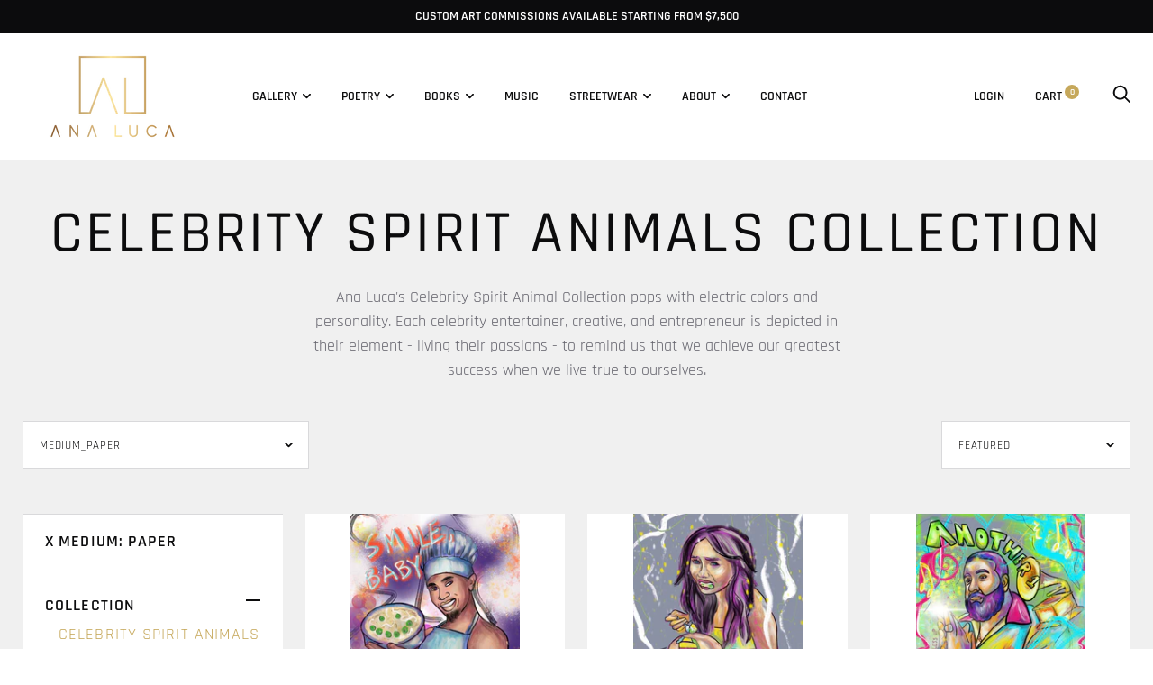

--- FILE ---
content_type: text/html; charset=utf-8
request_url: https://www.artbyanaluca.com/collections/celebrity-spirit-animals-collection/medium_paper
body_size: 33840
content:
<!doctype html>

<!--[if IE 9 ]><html class="no-js csscalc no-flexbox ie9" lang="en"><![endif]-->
<!--[if (gt IE 9)|!(IE)]><!--><html class="no-js" lang="en"><!--<![endif]-->
  <head>
    <meta charset="utf-8"> 
    <meta http-equiv="X-UA-Compatible" content="IE=edge,chrome=1">
    <meta name="viewport" content="width=device-width, initial-scale=1.0, height=device-height, minimum-scale=1.0, user-scalable=0">
    <meta name="theme-color" content="#c6a85b">

    <title>
      Celebrity Spirit Animals Collection &ndash; Tagged &quot;Medium_Paper&quot; &ndash; Ana Luca LLC
    </title><meta name="description" content="Ana Luca&#39;s Celebrity Spirit Animal Collection pops with electric colors and personality. Each celebrity entertainer, creative, and entrepreneur is depicted in their element - living their passions - to remind us that we achieve our greatest success when we live true to ourselves."><link rel="canonical" href="https://www.artbyanaluca.com/collections/celebrity-spirit-animals-collection/medium_paper"><link rel="shortcut icon" href="//www.artbyanaluca.com/cdn/shop/files/Favicon_Black_Background-05_32x32.jpg?v=1613216045" type="image/png"><meta property="og:type" content="website">
  <meta property="og:title" content="Celebrity Spirit Animals Collection">
  <meta property="og:image" content="http://www.artbyanaluca.com/cdn/shop/products/JPG72dpiSmileBaby_ShopifyLeadPhoto_grande.jpg?v=1604809219">
  <meta property="og:image:secure_url" content="https://www.artbyanaluca.com/cdn/shop/products/JPG72dpiSmileBaby_ShopifyLeadPhoto_grande.jpg?v=1604809219"><meta property="og:description" content="Ana Luca&#39;s Celebrity Spirit Animal Collection pops with electric colors and personality. Each celebrity entertainer, creative, and entrepreneur is depicted in their element - living their passions - to remind us that we achieve our greatest success when we live true to ourselves."><meta property="og:url" content="https://www.artbyanaluca.com/collections/celebrity-spirit-animals-collection/medium_paper">
<meta property="og:site_name" content="Ana Luca LLC"><meta name="twitter:card" content="summary"><meta name="twitter:title" content="Celebrity Spirit Animals Collection">
  <meta name="twitter:description" content="Ana Luca&#39;s Celebrity Spirit Animal Collection pops with electric colors and personality. Each celebrity entertainer, creative, and entrepreneur is depicted in their element - living their passions - to remind us that we achieve our greatest success when we live true to ourselves.">
  <meta name="twitter:image" content="https://www.artbyanaluca.com/cdn/shop/products/JPG72dpiSmileBaby_ShopifyLeadPhoto_600x600_crop_center.jpg?v=1604809219"><style>
  @font-face {
    font-family: "icomoon";
    src: url(//www.artbyanaluca.com/cdn/shop/t/14/assets/icomoon.eot?v=111105530403879872051625232782);
    src: url(//www.artbyanaluca.com/cdn/shop/t/14/assets/icomoon.eot?%23iefix&v=111105530403879872051625232782) format("embedded-opentype"), url(//www.artbyanaluca.com/cdn/shop/t/14/assets/icomoon.woff2?v=153100192982231000501625232783) format("woff2"), url(//www.artbyanaluca.com/cdn/shop/t/14/assets/icomoon.ttf?v=26664284954283714461625232780) format("truetype"), url(//www.artbyanaluca.com/cdn/shop/t/14/assets/icomoon.woff?v=162982257454826999601625232782) format("woff");
    font-weight: normal;
    font-style: normal;
  }

  @font-face {
  font-family: Rajdhani;
  font-weight: 500;
  font-style: normal;
  src: url("//www.artbyanaluca.com/cdn/fonts/rajdhani/rajdhani_n5.acefb5969481301850b3475a2ffd70410f1444c1.woff2") format("woff2"),
       url("//www.artbyanaluca.com/cdn/fonts/rajdhani/rajdhani_n5.74ad73b8c0c789bb2f6082a25312d3c0f7ebc9a2.woff") format("woff");
}

  @font-face {
  font-family: Rajdhani;
  font-weight: 400;
  font-style: normal;
  src: url("//www.artbyanaluca.com/cdn/fonts/rajdhani/rajdhani_n4.d75f91cce12eba565fc1d8812afb871b8c06c1ae.woff2") format("woff2"),
       url("//www.artbyanaluca.com/cdn/fonts/rajdhani/rajdhani_n4.ba569c8777ef4155de7312c47f1ecce577234039.woff") format("woff");
}

  @font-face {
  font-family: Rajdhani;
  font-weight: 400;
  font-style: normal;
  src: url("//www.artbyanaluca.com/cdn/fonts/rajdhani/rajdhani_n4.d75f91cce12eba565fc1d8812afb871b8c06c1ae.woff2") format("woff2"),
       url("//www.artbyanaluca.com/cdn/fonts/rajdhani/rajdhani_n4.ba569c8777ef4155de7312c47f1ecce577234039.woff") format("woff");
}

  @font-face {
  font-family: Rajdhani;
  font-weight: 700;
  font-style: normal;
  src: url("//www.artbyanaluca.com/cdn/fonts/rajdhani/rajdhani_n7.25ad6e7387a0b32c9dea8f240076d23b3c06600c.woff2") format("woff2"),
       url("//www.artbyanaluca.com/cdn/fonts/rajdhani/rajdhani_n7.18863849438078b0774e5b61305b5af2ee109180.woff") format("woff");
}

  
  

  
    @font-face {
  font-family: Rajdhani;
  font-weight: 600;
  font-style: normal;
  src: url("//www.artbyanaluca.com/cdn/fonts/rajdhani/rajdhani_n6.2662920771758eb6f82fd10eee7115b26ac6f444.woff2") format("woff2"),
       url("//www.artbyanaluca.com/cdn/fonts/rajdhani/rajdhani_n6.6befdead9ba44c2805903cac78e38160bc762983.woff") format("woff");
}

  

  :root {
    /* TYPOGRAPHY */
    --text-font-bolder-weight: 600;
    --heading-font-family: Rajdhani, sans-serif;
    --heading-font-weight: 500;
    --heading-font-style: normal;
    --text-font-family: Rajdhani, sans-serif;
    --text-font-weight: 400;
    --text-font-style: normal;
    --slideshow-heading-font-family : Rajdhani, sans-serif;
    --slideshow-heading-font-weight : 400;
    --slideshow-heading-font-style  : normal;
    --font-size-factor : 0;

    /* COLORS */
    --background          : #ffffff;
    --background-rgb      : 255, 255, 255;
    --secondary-background: #f0f0f0;
    --heading-color       : #0c0c0d;
    --heading-color-rgb   : 12, 12, 13;
    --text-color          : #66656e;
    --text-color-rgb      : 102, 101, 110;
    --light-text-color    : #a1a1a6;
    --light-text-color-rgb: 161, 161, 166;
    --accent-color        : #c6a85b;
    --darken-accent-color : #9e8137;
    --accent-color-rgb    : 198, 168, 91;
    --border-color        : rgba(161, 161, 166, 0.4);
    --primary-button-color       : #ffffff;
    --primary-button-background  : #c6a85b;
    --darken-primary-button-background : #9e8137;
    --secondary-button-color     : #ffffff;
    --secondary-button-background: #c6a85b;
    --lighten-secondary-button-background : #dac694;

    --product-features-color              : #ffffff;
    --product-features-background         : #141415;
    --product-on-sale-label-background    : #3f3fd7;
    --product-on-sale-label-color         : #ffffff;
    --product-unavailable-label-background: #000000;
    --product-unavailable-label-color     : #ffffff;

    /* Shopify related variables */
    --payment-terms-background-color: #ffffff;
  }

  
.accent-overlay {
      background-blend-mode: multiply;
      background-color: var(--accent-color) !important;
    }

    .collection__image,
    .slideshow--anchor .slideshow__media-container::after {
      mix-blend-mode: multiply;
    }@media screen and (min-width: 560px) and (max-width: 800px) {.header-search__products .grid__cell:nth-child(4) {
        display: none;
      }}

  @media screen and (min-width: 560px) {.header-search__products + .header-search__see-more[data-results-count="3"] {
        display: none;
      }}

  @media screen and (min-width: 801px) {.header-search__products + .header-search__see-more[data-results-count="4"] {
        display: none;
      }}
</style><script>window.performance && window.performance.mark && window.performance.mark('shopify.content_for_header.start');</script><meta name="facebook-domain-verification" content="x4pyx8k58u7cqyqcfc58sx6qbn3tej">
<meta id="shopify-digital-wallet" name="shopify-digital-wallet" content="/38034800771/digital_wallets/dialog">
<meta name="shopify-checkout-api-token" content="99dad5af610757509606b40d250493c7">
<meta id="in-context-paypal-metadata" data-shop-id="38034800771" data-venmo-supported="true" data-environment="production" data-locale="en_US" data-paypal-v4="true" data-currency="USD">
<link rel="alternate" type="application/atom+xml" title="Feed" href="/collections/celebrity-spirit-animals-collection/medium_paper.atom" />
<link rel="next" href="/collections/celebrity-spirit-animals-collection/medium_paper?page=2">
<link rel="alternate" type="application/json+oembed" href="https://www.artbyanaluca.com/collections/celebrity-spirit-animals-collection/medium_paper.oembed">
<script async="async" src="/checkouts/internal/preloads.js?locale=en-US"></script>
<link rel="preconnect" href="https://shop.app" crossorigin="anonymous">
<script async="async" src="https://shop.app/checkouts/internal/preloads.js?locale=en-US&shop_id=38034800771" crossorigin="anonymous"></script>
<script id="apple-pay-shop-capabilities" type="application/json">{"shopId":38034800771,"countryCode":"US","currencyCode":"USD","merchantCapabilities":["supports3DS"],"merchantId":"gid:\/\/shopify\/Shop\/38034800771","merchantName":"Ana Luca LLC","requiredBillingContactFields":["postalAddress","email"],"requiredShippingContactFields":["postalAddress","email"],"shippingType":"shipping","supportedNetworks":["visa","masterCard","amex","discover","elo","jcb"],"total":{"type":"pending","label":"Ana Luca LLC","amount":"1.00"},"shopifyPaymentsEnabled":true,"supportsSubscriptions":true}</script>
<script id="shopify-features" type="application/json">{"accessToken":"99dad5af610757509606b40d250493c7","betas":["rich-media-storefront-analytics"],"domain":"www.artbyanaluca.com","predictiveSearch":true,"shopId":38034800771,"locale":"en"}</script>
<script>var Shopify = Shopify || {};
Shopify.shop = "art-by-ana-luca.myshopify.com";
Shopify.locale = "en";
Shopify.currency = {"active":"USD","rate":"1.0"};
Shopify.country = "US";
Shopify.theme = {"name":"Trademark v3.12.2","id":120349982851,"schema_name":"Trademark","schema_version":"3.12.2","theme_store_id":816,"role":"main"};
Shopify.theme.handle = "null";
Shopify.theme.style = {"id":null,"handle":null};
Shopify.cdnHost = "www.artbyanaluca.com/cdn";
Shopify.routes = Shopify.routes || {};
Shopify.routes.root = "/";</script>
<script type="module">!function(o){(o.Shopify=o.Shopify||{}).modules=!0}(window);</script>
<script>!function(o){function n(){var o=[];function n(){o.push(Array.prototype.slice.apply(arguments))}return n.q=o,n}var t=o.Shopify=o.Shopify||{};t.loadFeatures=n(),t.autoloadFeatures=n()}(window);</script>
<script>
  window.ShopifyPay = window.ShopifyPay || {};
  window.ShopifyPay.apiHost = "shop.app\/pay";
  window.ShopifyPay.redirectState = null;
</script>
<script id="shop-js-analytics" type="application/json">{"pageType":"collection"}</script>
<script defer="defer" async type="module" src="//www.artbyanaluca.com/cdn/shopifycloud/shop-js/modules/v2/client.init-shop-cart-sync_C5BV16lS.en.esm.js"></script>
<script defer="defer" async type="module" src="//www.artbyanaluca.com/cdn/shopifycloud/shop-js/modules/v2/chunk.common_CygWptCX.esm.js"></script>
<script type="module">
  await import("//www.artbyanaluca.com/cdn/shopifycloud/shop-js/modules/v2/client.init-shop-cart-sync_C5BV16lS.en.esm.js");
await import("//www.artbyanaluca.com/cdn/shopifycloud/shop-js/modules/v2/chunk.common_CygWptCX.esm.js");

  window.Shopify.SignInWithShop?.initShopCartSync?.({"fedCMEnabled":true,"windoidEnabled":true});

</script>
<script>
  window.Shopify = window.Shopify || {};
  if (!window.Shopify.featureAssets) window.Shopify.featureAssets = {};
  window.Shopify.featureAssets['shop-js'] = {"shop-cart-sync":["modules/v2/client.shop-cart-sync_ZFArdW7E.en.esm.js","modules/v2/chunk.common_CygWptCX.esm.js"],"init-fed-cm":["modules/v2/client.init-fed-cm_CmiC4vf6.en.esm.js","modules/v2/chunk.common_CygWptCX.esm.js"],"shop-button":["modules/v2/client.shop-button_tlx5R9nI.en.esm.js","modules/v2/chunk.common_CygWptCX.esm.js"],"shop-cash-offers":["modules/v2/client.shop-cash-offers_DOA2yAJr.en.esm.js","modules/v2/chunk.common_CygWptCX.esm.js","modules/v2/chunk.modal_D71HUcav.esm.js"],"init-windoid":["modules/v2/client.init-windoid_sURxWdc1.en.esm.js","modules/v2/chunk.common_CygWptCX.esm.js"],"shop-toast-manager":["modules/v2/client.shop-toast-manager_ClPi3nE9.en.esm.js","modules/v2/chunk.common_CygWptCX.esm.js"],"init-shop-email-lookup-coordinator":["modules/v2/client.init-shop-email-lookup-coordinator_B8hsDcYM.en.esm.js","modules/v2/chunk.common_CygWptCX.esm.js"],"init-shop-cart-sync":["modules/v2/client.init-shop-cart-sync_C5BV16lS.en.esm.js","modules/v2/chunk.common_CygWptCX.esm.js"],"avatar":["modules/v2/client.avatar_BTnouDA3.en.esm.js"],"pay-button":["modules/v2/client.pay-button_FdsNuTd3.en.esm.js","modules/v2/chunk.common_CygWptCX.esm.js"],"init-customer-accounts":["modules/v2/client.init-customer-accounts_DxDtT_ad.en.esm.js","modules/v2/client.shop-login-button_C5VAVYt1.en.esm.js","modules/v2/chunk.common_CygWptCX.esm.js","modules/v2/chunk.modal_D71HUcav.esm.js"],"init-shop-for-new-customer-accounts":["modules/v2/client.init-shop-for-new-customer-accounts_ChsxoAhi.en.esm.js","modules/v2/client.shop-login-button_C5VAVYt1.en.esm.js","modules/v2/chunk.common_CygWptCX.esm.js","modules/v2/chunk.modal_D71HUcav.esm.js"],"shop-login-button":["modules/v2/client.shop-login-button_C5VAVYt1.en.esm.js","modules/v2/chunk.common_CygWptCX.esm.js","modules/v2/chunk.modal_D71HUcav.esm.js"],"init-customer-accounts-sign-up":["modules/v2/client.init-customer-accounts-sign-up_CPSyQ0Tj.en.esm.js","modules/v2/client.shop-login-button_C5VAVYt1.en.esm.js","modules/v2/chunk.common_CygWptCX.esm.js","modules/v2/chunk.modal_D71HUcav.esm.js"],"shop-follow-button":["modules/v2/client.shop-follow-button_Cva4Ekp9.en.esm.js","modules/v2/chunk.common_CygWptCX.esm.js","modules/v2/chunk.modal_D71HUcav.esm.js"],"checkout-modal":["modules/v2/client.checkout-modal_BPM8l0SH.en.esm.js","modules/v2/chunk.common_CygWptCX.esm.js","modules/v2/chunk.modal_D71HUcav.esm.js"],"lead-capture":["modules/v2/client.lead-capture_Bi8yE_yS.en.esm.js","modules/v2/chunk.common_CygWptCX.esm.js","modules/v2/chunk.modal_D71HUcav.esm.js"],"shop-login":["modules/v2/client.shop-login_D6lNrXab.en.esm.js","modules/v2/chunk.common_CygWptCX.esm.js","modules/v2/chunk.modal_D71HUcav.esm.js"],"payment-terms":["modules/v2/client.payment-terms_CZxnsJam.en.esm.js","modules/v2/chunk.common_CygWptCX.esm.js","modules/v2/chunk.modal_D71HUcav.esm.js"]};
</script>
<script>(function() {
  var isLoaded = false;
  function asyncLoad() {
    if (isLoaded) return;
    isLoaded = true;
    var urls = ["\/\/code.tidio.co\/dwpgv9oeoqi1v9pmdcezmqngmkof2t35.js?shop=art-by-ana-luca.myshopify.com","\/\/cdn.shopify.com\/proxy\/9f983d15a87c1af30eb083a9af85da1ea43629c64e3a9c8f7c01442e4a23b273\/static.cdn.printful.com\/static\/js\/external\/shopify-product-customizer.js?v=0.28\u0026shop=art-by-ana-luca.myshopify.com\u0026sp-cache-control=cHVibGljLCBtYXgtYWdlPTkwMA","https:\/\/static.klaviyo.com\/onsite\/js\/XuAnNY\/klaviyo.js?company_id=XuAnNY\u0026shop=art-by-ana-luca.myshopify.com"];
    for (var i = 0; i < urls.length; i++) {
      var s = document.createElement('script');
      s.type = 'text/javascript';
      s.async = true;
      s.src = urls[i];
      var x = document.getElementsByTagName('script')[0];
      x.parentNode.insertBefore(s, x);
    }
  };
  if(window.attachEvent) {
    window.attachEvent('onload', asyncLoad);
  } else {
    window.addEventListener('load', asyncLoad, false);
  }
})();</script>
<script id="__st">var __st={"a":38034800771,"offset":-21600,"reqid":"1885fb65-2ce1-45e8-8966-69ef103bb87e-1768831526","pageurl":"www.artbyanaluca.com\/collections\/celebrity-spirit-animals-collection\/medium_paper","u":"0b5319103e7d","p":"collection","rtyp":"collection","rid":189593124995};</script>
<script>window.ShopifyPaypalV4VisibilityTracking = true;</script>
<script id="captcha-bootstrap">!function(){'use strict';const t='contact',e='account',n='new_comment',o=[[t,t],['blogs',n],['comments',n],[t,'customer']],c=[[e,'customer_login'],[e,'guest_login'],[e,'recover_customer_password'],[e,'create_customer']],r=t=>t.map((([t,e])=>`form[action*='/${t}']:not([data-nocaptcha='true']) input[name='form_type'][value='${e}']`)).join(','),a=t=>()=>t?[...document.querySelectorAll(t)].map((t=>t.form)):[];function s(){const t=[...o],e=r(t);return a(e)}const i='password',u='form_key',d=['recaptcha-v3-token','g-recaptcha-response','h-captcha-response',i],f=()=>{try{return window.sessionStorage}catch{return}},m='__shopify_v',_=t=>t.elements[u];function p(t,e,n=!1){try{const o=window.sessionStorage,c=JSON.parse(o.getItem(e)),{data:r}=function(t){const{data:e,action:n}=t;return t[m]||n?{data:e,action:n}:{data:t,action:n}}(c);for(const[e,n]of Object.entries(r))t.elements[e]&&(t.elements[e].value=n);n&&o.removeItem(e)}catch(o){console.error('form repopulation failed',{error:o})}}const l='form_type',E='cptcha';function T(t){t.dataset[E]=!0}const w=window,h=w.document,L='Shopify',v='ce_forms',y='captcha';let A=!1;((t,e)=>{const n=(g='f06e6c50-85a8-45c8-87d0-21a2b65856fe',I='https://cdn.shopify.com/shopifycloud/storefront-forms-hcaptcha/ce_storefront_forms_captcha_hcaptcha.v1.5.2.iife.js',D={infoText:'Protected by hCaptcha',privacyText:'Privacy',termsText:'Terms'},(t,e,n)=>{const o=w[L][v],c=o.bindForm;if(c)return c(t,g,e,D).then(n);var r;o.q.push([[t,g,e,D],n]),r=I,A||(h.body.append(Object.assign(h.createElement('script'),{id:'captcha-provider',async:!0,src:r})),A=!0)});var g,I,D;w[L]=w[L]||{},w[L][v]=w[L][v]||{},w[L][v].q=[],w[L][y]=w[L][y]||{},w[L][y].protect=function(t,e){n(t,void 0,e),T(t)},Object.freeze(w[L][y]),function(t,e,n,w,h,L){const[v,y,A,g]=function(t,e,n){const i=e?o:[],u=t?c:[],d=[...i,...u],f=r(d),m=r(i),_=r(d.filter((([t,e])=>n.includes(e))));return[a(f),a(m),a(_),s()]}(w,h,L),I=t=>{const e=t.target;return e instanceof HTMLFormElement?e:e&&e.form},D=t=>v().includes(t);t.addEventListener('submit',(t=>{const e=I(t);if(!e)return;const n=D(e)&&!e.dataset.hcaptchaBound&&!e.dataset.recaptchaBound,o=_(e),c=g().includes(e)&&(!o||!o.value);(n||c)&&t.preventDefault(),c&&!n&&(function(t){try{if(!f())return;!function(t){const e=f();if(!e)return;const n=_(t);if(!n)return;const o=n.value;o&&e.removeItem(o)}(t);const e=Array.from(Array(32),(()=>Math.random().toString(36)[2])).join('');!function(t,e){_(t)||t.append(Object.assign(document.createElement('input'),{type:'hidden',name:u})),t.elements[u].value=e}(t,e),function(t,e){const n=f();if(!n)return;const o=[...t.querySelectorAll(`input[type='${i}']`)].map((({name:t})=>t)),c=[...d,...o],r={};for(const[a,s]of new FormData(t).entries())c.includes(a)||(r[a]=s);n.setItem(e,JSON.stringify({[m]:1,action:t.action,data:r}))}(t,e)}catch(e){console.error('failed to persist form',e)}}(e),e.submit())}));const S=(t,e)=>{t&&!t.dataset[E]&&(n(t,e.some((e=>e===t))),T(t))};for(const o of['focusin','change'])t.addEventListener(o,(t=>{const e=I(t);D(e)&&S(e,y())}));const B=e.get('form_key'),M=e.get(l),P=B&&M;t.addEventListener('DOMContentLoaded',(()=>{const t=y();if(P)for(const e of t)e.elements[l].value===M&&p(e,B);[...new Set([...A(),...v().filter((t=>'true'===t.dataset.shopifyCaptcha))])].forEach((e=>S(e,t)))}))}(h,new URLSearchParams(w.location.search),n,t,e,['guest_login'])})(!0,!0)}();</script>
<script integrity="sha256-4kQ18oKyAcykRKYeNunJcIwy7WH5gtpwJnB7kiuLZ1E=" data-source-attribution="shopify.loadfeatures" defer="defer" src="//www.artbyanaluca.com/cdn/shopifycloud/storefront/assets/storefront/load_feature-a0a9edcb.js" crossorigin="anonymous"></script>
<script crossorigin="anonymous" defer="defer" src="//www.artbyanaluca.com/cdn/shopifycloud/storefront/assets/shopify_pay/storefront-65b4c6d7.js?v=20250812"></script>
<script data-source-attribution="shopify.dynamic_checkout.dynamic.init">var Shopify=Shopify||{};Shopify.PaymentButton=Shopify.PaymentButton||{isStorefrontPortableWallets:!0,init:function(){window.Shopify.PaymentButton.init=function(){};var t=document.createElement("script");t.src="https://www.artbyanaluca.com/cdn/shopifycloud/portable-wallets/latest/portable-wallets.en.js",t.type="module",document.head.appendChild(t)}};
</script>
<script data-source-attribution="shopify.dynamic_checkout.buyer_consent">
  function portableWalletsHideBuyerConsent(e){var t=document.getElementById("shopify-buyer-consent"),n=document.getElementById("shopify-subscription-policy-button");t&&n&&(t.classList.add("hidden"),t.setAttribute("aria-hidden","true"),n.removeEventListener("click",e))}function portableWalletsShowBuyerConsent(e){var t=document.getElementById("shopify-buyer-consent"),n=document.getElementById("shopify-subscription-policy-button");t&&n&&(t.classList.remove("hidden"),t.removeAttribute("aria-hidden"),n.addEventListener("click",e))}window.Shopify?.PaymentButton&&(window.Shopify.PaymentButton.hideBuyerConsent=portableWalletsHideBuyerConsent,window.Shopify.PaymentButton.showBuyerConsent=portableWalletsShowBuyerConsent);
</script>
<script data-source-attribution="shopify.dynamic_checkout.cart.bootstrap">document.addEventListener("DOMContentLoaded",(function(){function t(){return document.querySelector("shopify-accelerated-checkout-cart, shopify-accelerated-checkout")}if(t())Shopify.PaymentButton.init();else{new MutationObserver((function(e,n){t()&&(Shopify.PaymentButton.init(),n.disconnect())})).observe(document.body,{childList:!0,subtree:!0})}}));
</script>
<link id="shopify-accelerated-checkout-styles" rel="stylesheet" media="screen" href="https://www.artbyanaluca.com/cdn/shopifycloud/portable-wallets/latest/accelerated-checkout-backwards-compat.css" crossorigin="anonymous">
<style id="shopify-accelerated-checkout-cart">
        #shopify-buyer-consent {
  margin-top: 1em;
  display: inline-block;
  width: 100%;
}

#shopify-buyer-consent.hidden {
  display: none;
}

#shopify-subscription-policy-button {
  background: none;
  border: none;
  padding: 0;
  text-decoration: underline;
  font-size: inherit;
  cursor: pointer;
}

#shopify-subscription-policy-button::before {
  box-shadow: none;
}

      </style>

<script>window.performance && window.performance.mark && window.performance.mark('shopify.content_for_header.end');</script>

    <link href="//www.artbyanaluca.com/cdn/shop/t/14/assets/theme.css?v=35954814896409913541626264477" rel="stylesheet" type="text/css" media="all" />

    <script src="//www.artbyanaluca.com/cdn/shop/t/14/assets/lazysizes.min.js?v=174358363404432586981625232780" async></script>
    <script src="//ajax.googleapis.com/ajax/libs/jquery/3.1.1/jquery.min.js"></script>
    <script src="//www.artbyanaluca.com/cdn/shop/t/14/assets/modernizr.min.js?v=11689283637850017101625232783"></script>

    <script>
      // This allows to expose several variables to the global scope, to be used in scripts
      window.theme = {
        template: "collection",
        currentPage: 1,
        localeRootUrl: '',
        shopCurrency: "USD",
        moneyFormat: "${{amount}}",
        moneyWithCurrencyFormat: "${{amount}} USD",
        collectionSortBy: "manual",
        locale: "en"
      };

      window.languages = {
        productLabelsOnSale: "On Sale",
        productFormAddToCart: "Add to cart",
        productFormSoldOut: "Sold Out",
        productFormUnavailable: "Unavailable",
        cartEstimatedShipping: "+ Estimated shipping: ",
        shippingEstimatorSubmit: "Estimate",
        shippingEstimatorSubmitting: "Estimating...",
        recoverPasswordTitle: "Recover password",
        cartDeleteTitle: "Delete"
      }
    </script><link href="https://monorail-edge.shopifysvc.com" rel="dns-prefetch">
<script>(function(){if ("sendBeacon" in navigator && "performance" in window) {try {var session_token_from_headers = performance.getEntriesByType('navigation')[0].serverTiming.find(x => x.name == '_s').description;} catch {var session_token_from_headers = undefined;}var session_cookie_matches = document.cookie.match(/_shopify_s=([^;]*)/);var session_token_from_cookie = session_cookie_matches && session_cookie_matches.length === 2 ? session_cookie_matches[1] : "";var session_token = session_token_from_headers || session_token_from_cookie || "";function handle_abandonment_event(e) {var entries = performance.getEntries().filter(function(entry) {return /monorail-edge.shopifysvc.com/.test(entry.name);});if (!window.abandonment_tracked && entries.length === 0) {window.abandonment_tracked = true;var currentMs = Date.now();var navigation_start = performance.timing.navigationStart;var payload = {shop_id: 38034800771,url: window.location.href,navigation_start,duration: currentMs - navigation_start,session_token,page_type: "collection"};window.navigator.sendBeacon("https://monorail-edge.shopifysvc.com/v1/produce", JSON.stringify({schema_id: "online_store_buyer_site_abandonment/1.1",payload: payload,metadata: {event_created_at_ms: currentMs,event_sent_at_ms: currentMs}}));}}window.addEventListener('pagehide', handle_abandonment_event);}}());</script>
<script id="web-pixels-manager-setup">(function e(e,d,r,n,o){if(void 0===o&&(o={}),!Boolean(null===(a=null===(i=window.Shopify)||void 0===i?void 0:i.analytics)||void 0===a?void 0:a.replayQueue)){var i,a;window.Shopify=window.Shopify||{};var t=window.Shopify;t.analytics=t.analytics||{};var s=t.analytics;s.replayQueue=[],s.publish=function(e,d,r){return s.replayQueue.push([e,d,r]),!0};try{self.performance.mark("wpm:start")}catch(e){}var l=function(){var e={modern:/Edge?\/(1{2}[4-9]|1[2-9]\d|[2-9]\d{2}|\d{4,})\.\d+(\.\d+|)|Firefox\/(1{2}[4-9]|1[2-9]\d|[2-9]\d{2}|\d{4,})\.\d+(\.\d+|)|Chrom(ium|e)\/(9{2}|\d{3,})\.\d+(\.\d+|)|(Maci|X1{2}).+ Version\/(15\.\d+|(1[6-9]|[2-9]\d|\d{3,})\.\d+)([,.]\d+|)( \(\w+\)|)( Mobile\/\w+|) Safari\/|Chrome.+OPR\/(9{2}|\d{3,})\.\d+\.\d+|(CPU[ +]OS|iPhone[ +]OS|CPU[ +]iPhone|CPU IPhone OS|CPU iPad OS)[ +]+(15[._]\d+|(1[6-9]|[2-9]\d|\d{3,})[._]\d+)([._]\d+|)|Android:?[ /-](13[3-9]|1[4-9]\d|[2-9]\d{2}|\d{4,})(\.\d+|)(\.\d+|)|Android.+Firefox\/(13[5-9]|1[4-9]\d|[2-9]\d{2}|\d{4,})\.\d+(\.\d+|)|Android.+Chrom(ium|e)\/(13[3-9]|1[4-9]\d|[2-9]\d{2}|\d{4,})\.\d+(\.\d+|)|SamsungBrowser\/([2-9]\d|\d{3,})\.\d+/,legacy:/Edge?\/(1[6-9]|[2-9]\d|\d{3,})\.\d+(\.\d+|)|Firefox\/(5[4-9]|[6-9]\d|\d{3,})\.\d+(\.\d+|)|Chrom(ium|e)\/(5[1-9]|[6-9]\d|\d{3,})\.\d+(\.\d+|)([\d.]+$|.*Safari\/(?![\d.]+ Edge\/[\d.]+$))|(Maci|X1{2}).+ Version\/(10\.\d+|(1[1-9]|[2-9]\d|\d{3,})\.\d+)([,.]\d+|)( \(\w+\)|)( Mobile\/\w+|) Safari\/|Chrome.+OPR\/(3[89]|[4-9]\d|\d{3,})\.\d+\.\d+|(CPU[ +]OS|iPhone[ +]OS|CPU[ +]iPhone|CPU IPhone OS|CPU iPad OS)[ +]+(10[._]\d+|(1[1-9]|[2-9]\d|\d{3,})[._]\d+)([._]\d+|)|Android:?[ /-](13[3-9]|1[4-9]\d|[2-9]\d{2}|\d{4,})(\.\d+|)(\.\d+|)|Mobile Safari.+OPR\/([89]\d|\d{3,})\.\d+\.\d+|Android.+Firefox\/(13[5-9]|1[4-9]\d|[2-9]\d{2}|\d{4,})\.\d+(\.\d+|)|Android.+Chrom(ium|e)\/(13[3-9]|1[4-9]\d|[2-9]\d{2}|\d{4,})\.\d+(\.\d+|)|Android.+(UC? ?Browser|UCWEB|U3)[ /]?(15\.([5-9]|\d{2,})|(1[6-9]|[2-9]\d|\d{3,})\.\d+)\.\d+|SamsungBrowser\/(5\.\d+|([6-9]|\d{2,})\.\d+)|Android.+MQ{2}Browser\/(14(\.(9|\d{2,})|)|(1[5-9]|[2-9]\d|\d{3,})(\.\d+|))(\.\d+|)|K[Aa][Ii]OS\/(3\.\d+|([4-9]|\d{2,})\.\d+)(\.\d+|)/},d=e.modern,r=e.legacy,n=navigator.userAgent;return n.match(d)?"modern":n.match(r)?"legacy":"unknown"}(),u="modern"===l?"modern":"legacy",c=(null!=n?n:{modern:"",legacy:""})[u],f=function(e){return[e.baseUrl,"/wpm","/b",e.hashVersion,"modern"===e.buildTarget?"m":"l",".js"].join("")}({baseUrl:d,hashVersion:r,buildTarget:u}),m=function(e){var d=e.version,r=e.bundleTarget,n=e.surface,o=e.pageUrl,i=e.monorailEndpoint;return{emit:function(e){var a=e.status,t=e.errorMsg,s=(new Date).getTime(),l=JSON.stringify({metadata:{event_sent_at_ms:s},events:[{schema_id:"web_pixels_manager_load/3.1",payload:{version:d,bundle_target:r,page_url:o,status:a,surface:n,error_msg:t},metadata:{event_created_at_ms:s}}]});if(!i)return console&&console.warn&&console.warn("[Web Pixels Manager] No Monorail endpoint provided, skipping logging."),!1;try{return self.navigator.sendBeacon.bind(self.navigator)(i,l)}catch(e){}var u=new XMLHttpRequest;try{return u.open("POST",i,!0),u.setRequestHeader("Content-Type","text/plain"),u.send(l),!0}catch(e){return console&&console.warn&&console.warn("[Web Pixels Manager] Got an unhandled error while logging to Monorail."),!1}}}}({version:r,bundleTarget:l,surface:e.surface,pageUrl:self.location.href,monorailEndpoint:e.monorailEndpoint});try{o.browserTarget=l,function(e){var d=e.src,r=e.async,n=void 0===r||r,o=e.onload,i=e.onerror,a=e.sri,t=e.scriptDataAttributes,s=void 0===t?{}:t,l=document.createElement("script"),u=document.querySelector("head"),c=document.querySelector("body");if(l.async=n,l.src=d,a&&(l.integrity=a,l.crossOrigin="anonymous"),s)for(var f in s)if(Object.prototype.hasOwnProperty.call(s,f))try{l.dataset[f]=s[f]}catch(e){}if(o&&l.addEventListener("load",o),i&&l.addEventListener("error",i),u)u.appendChild(l);else{if(!c)throw new Error("Did not find a head or body element to append the script");c.appendChild(l)}}({src:f,async:!0,onload:function(){if(!function(){var e,d;return Boolean(null===(d=null===(e=window.Shopify)||void 0===e?void 0:e.analytics)||void 0===d?void 0:d.initialized)}()){var d=window.webPixelsManager.init(e)||void 0;if(d){var r=window.Shopify.analytics;r.replayQueue.forEach((function(e){var r=e[0],n=e[1],o=e[2];d.publishCustomEvent(r,n,o)})),r.replayQueue=[],r.publish=d.publishCustomEvent,r.visitor=d.visitor,r.initialized=!0}}},onerror:function(){return m.emit({status:"failed",errorMsg:"".concat(f," has failed to load")})},sri:function(e){var d=/^sha384-[A-Za-z0-9+/=]+$/;return"string"==typeof e&&d.test(e)}(c)?c:"",scriptDataAttributes:o}),m.emit({status:"loading"})}catch(e){m.emit({status:"failed",errorMsg:(null==e?void 0:e.message)||"Unknown error"})}}})({shopId: 38034800771,storefrontBaseUrl: "https://www.artbyanaluca.com",extensionsBaseUrl: "https://extensions.shopifycdn.com/cdn/shopifycloud/web-pixels-manager",monorailEndpoint: "https://monorail-edge.shopifysvc.com/unstable/produce_batch",surface: "storefront-renderer",enabledBetaFlags: ["2dca8a86"],webPixelsConfigList: [{"id":"136904835","configuration":"{\"pixel_id\":\"1372975649907545\",\"pixel_type\":\"facebook_pixel\",\"metaapp_system_user_token\":\"-\"}","eventPayloadVersion":"v1","runtimeContext":"OPEN","scriptVersion":"ca16bc87fe92b6042fbaa3acc2fbdaa6","type":"APP","apiClientId":2329312,"privacyPurposes":["ANALYTICS","MARKETING","SALE_OF_DATA"],"dataSharingAdjustments":{"protectedCustomerApprovalScopes":["read_customer_address","read_customer_email","read_customer_name","read_customer_personal_data","read_customer_phone"]}},{"id":"61145219","configuration":"{\"tagID\":\"2612607496132\"}","eventPayloadVersion":"v1","runtimeContext":"STRICT","scriptVersion":"18031546ee651571ed29edbe71a3550b","type":"APP","apiClientId":3009811,"privacyPurposes":["ANALYTICS","MARKETING","SALE_OF_DATA"],"dataSharingAdjustments":{"protectedCustomerApprovalScopes":["read_customer_address","read_customer_email","read_customer_name","read_customer_personal_data","read_customer_phone"]}},{"id":"65077379","eventPayloadVersion":"v1","runtimeContext":"LAX","scriptVersion":"1","type":"CUSTOM","privacyPurposes":["ANALYTICS"],"name":"Google Analytics tag (migrated)"},{"id":"shopify-app-pixel","configuration":"{}","eventPayloadVersion":"v1","runtimeContext":"STRICT","scriptVersion":"0450","apiClientId":"shopify-pixel","type":"APP","privacyPurposes":["ANALYTICS","MARKETING"]},{"id":"shopify-custom-pixel","eventPayloadVersion":"v1","runtimeContext":"LAX","scriptVersion":"0450","apiClientId":"shopify-pixel","type":"CUSTOM","privacyPurposes":["ANALYTICS","MARKETING"]}],isMerchantRequest: false,initData: {"shop":{"name":"Ana Luca LLC","paymentSettings":{"currencyCode":"USD"},"myshopifyDomain":"art-by-ana-luca.myshopify.com","countryCode":"US","storefrontUrl":"https:\/\/www.artbyanaluca.com"},"customer":null,"cart":null,"checkout":null,"productVariants":[],"purchasingCompany":null},},"https://www.artbyanaluca.com/cdn","fcfee988w5aeb613cpc8e4bc33m6693e112",{"modern":"","legacy":""},{"shopId":"38034800771","storefrontBaseUrl":"https:\/\/www.artbyanaluca.com","extensionBaseUrl":"https:\/\/extensions.shopifycdn.com\/cdn\/shopifycloud\/web-pixels-manager","surface":"storefront-renderer","enabledBetaFlags":"[\"2dca8a86\"]","isMerchantRequest":"false","hashVersion":"fcfee988w5aeb613cpc8e4bc33m6693e112","publish":"custom","events":"[[\"page_viewed\",{}],[\"collection_viewed\",{\"collection\":{\"id\":\"189593124995\",\"title\":\"Celebrity Spirit Animals Collection\",\"productVariants\":[{\"price\":{\"amount\":140.0,\"currencyCode\":\"USD\"},\"product\":{\"title\":\"Smile Baby (Kalen Allen) 18\\\"X18\\\" Open Edition Print\",\"vendor\":\"Ana Luca LLC\",\"id\":\"5070248542339\",\"untranslatedTitle\":\"Smile Baby (Kalen Allen) 18\\\"X18\\\" Open Edition Print\",\"url\":\"\/products\/smile-baby-kalen-allen-18x18-limited-edition-print-of-20\",\"type\":\"\"},\"id\":\"33952816922755\",\"image\":{\"src\":\"\/\/www.artbyanaluca.com\/cdn\/shop\/products\/JPG72dpiSmileBaby_ShopifyLeadPhoto.jpg?v=1604809219\"},\"sku\":\"9521633_6242\",\"title\":\"Default Title\",\"untranslatedTitle\":\"Default Title\"},{\"price\":{\"amount\":140.0,\"currencyCode\":\"USD\"},\"product\":{\"title\":\"This Isn't Homemade (Chrissy Teigen) 18\\\"X18\\\" Open Edition Print\",\"vendor\":\"Ana Luca LLC\",\"id\":\"5018240909443\",\"untranslatedTitle\":\"This Isn't Homemade (Chrissy Teigen) 18\\\"X18\\\" Open Edition Print\",\"url\":\"\/products\/this-isnt-homemade-chrissy-teigen-18x18-limited-edition-print-of-20\",\"type\":\"\"},\"id\":\"33749863661699\",\"image\":{\"src\":\"\/\/www.artbyanaluca.com\/cdn\/shop\/products\/JPG72dpiThisIsn_tHomemade_ShopifyLeadPhoto.jpg?v=1604809937\"},\"sku\":\"8546444_6242\",\"title\":\"Default Title\",\"untranslatedTitle\":\"Default Title\"},{\"price\":{\"amount\":140.0,\"currencyCode\":\"USD\"},\"product\":{\"title\":\"Another One (DJ Khaled) 18\\\"X18\\\" Open Edition Print\",\"vendor\":\"Ana Luca LLC\",\"id\":\"5138407686275\",\"untranslatedTitle\":\"Another One (DJ Khaled) 18\\\"X18\\\" Open Edition Print\",\"url\":\"\/products\/another-one-dj-khaled-18x18-limited-edition-print-of-20\",\"type\":\"\"},\"id\":\"34172818587779\",\"image\":{\"src\":\"\/\/www.artbyanaluca.com\/cdn\/shop\/products\/72dpi_JPG_AnotherOne_ShopifyLeadPhoto.jpg?v=1604801611\"},\"sku\":\"3986708_6242\",\"title\":\"Default Title\",\"untranslatedTitle\":\"Default Title\"},{\"price\":{\"amount\":140.0,\"currencyCode\":\"USD\"},\"product\":{\"title\":\"Popstar Landing (Justin Bieber) 18\\\"X18\\\" Open Edition Print\",\"vendor\":\"Ana Luca LLC\",\"id\":\"5138394808451\",\"untranslatedTitle\":\"Popstar Landing (Justin Bieber) 18\\\"X18\\\" Open Edition Print\",\"url\":\"\/products\/popstar-landing-justin-bieber-18x18-limited-edition-print-of-20\",\"type\":\"\"},\"id\":\"34172788506755\",\"image\":{\"src\":\"\/\/www.artbyanaluca.com\/cdn\/shop\/products\/JPG72dpiPopstarLanding_ShopifyLeadPhoto.jpg?v=1604808819\"},\"sku\":\"9518213_6242\",\"title\":\"Default Title\",\"untranslatedTitle\":\"Default Title\"},{\"price\":{\"amount\":140.0,\"currencyCode\":\"USD\"},\"product\":{\"title\":\"I Feel Pretty (Jason Momoa) 18\\\"X18\\\" Open Edition Print\",\"vendor\":\"Ana Luca LLC\",\"id\":\"5070244315267\",\"untranslatedTitle\":\"I Feel Pretty (Jason Momoa) 18\\\"X18\\\" Open Edition Print\",\"url\":\"\/products\/i-feel-pretty-jason-momoa-18x18-limited-edition-print-of-20\",\"type\":\"\"},\"id\":\"33952806928515\",\"image\":{\"src\":\"\/\/www.artbyanaluca.com\/cdn\/shop\/products\/JPG72dpiIFeelPretty_ShopifyLeadPhoto.jpg?v=1604808217\"},\"sku\":\"2740152_6242\",\"title\":\"Default Title\",\"untranslatedTitle\":\"Default Title\"},{\"price\":{\"amount\":140.0,\"currencyCode\":\"USD\"},\"product\":{\"title\":\"Come Get Your Spanx (Sara Blakely) 18\\\"X18\\\" Open Edition Print\",\"vendor\":\"Ana Luca LLC\",\"id\":\"5018229080195\",\"untranslatedTitle\":\"Come Get Your Spanx (Sara Blakely) 18\\\"X18\\\" Open Edition Print\",\"url\":\"\/products\/come-get-your-spanx-sara-blakely-18x18-limited-edition-print-of-20\",\"type\":\"\"},\"id\":\"33749819916419\",\"image\":{\"src\":\"\/\/www.artbyanaluca.com\/cdn\/shop\/products\/JPG72dpiComeGetYourSpanx_ShopifyLeadPhoto.jpg?v=1604801861\"},\"sku\":\"1692558_6242\",\"title\":\"Default Title\",\"untranslatedTitle\":\"Default Title\"},{\"price\":{\"amount\":140.0,\"currencyCode\":\"USD\"},\"product\":{\"title\":\"Tequila On The Rock (The Rock\/ Dwayne Johnson) 18\\\"X18\\\" Open Edition Print\",\"vendor\":\"Ana Luca LLC\",\"id\":\"5018157219971\",\"untranslatedTitle\":\"Tequila On The Rock (The Rock\/ Dwayne Johnson) 18\\\"X18\\\" Open Edition Print\",\"url\":\"\/products\/tequila-on-the-rock-the-rock-dwayne-johnson-18x18-limited-edition-print-of-20\",\"type\":\"\"},\"id\":\"33749645361283\",\"image\":{\"src\":\"\/\/www.artbyanaluca.com\/cdn\/shop\/products\/NEW18X18JPGTequilaOnTheRock.jpg?v=1606273312\"},\"sku\":\"5720531_6242\",\"title\":\"Default Title\",\"untranslatedTitle\":\"Default Title\"},{\"price\":{\"amount\":140.0,\"currencyCode\":\"USD\"},\"product\":{\"title\":\"Inner Voice (Demi Lovato) 18\\\"X18\\\" Open Edition Print\",\"vendor\":\"Ana Luca LLC\",\"id\":\"5017736872067\",\"untranslatedTitle\":\"Inner Voice (Demi Lovato) 18\\\"X18\\\" Open Edition Print\",\"url\":\"\/products\/inner-voice-demi-lovato-18x18-limited-edition-print-of-20\",\"type\":\"\"},\"id\":\"33748579418243\",\"image\":{\"src\":\"\/\/www.artbyanaluca.com\/cdn\/shop\/products\/JPG72dpiInnerVoice_ShopifyLeadPhoto.jpg?v=1604808461\"},\"sku\":\"7065553_6242\",\"title\":\"Default Title\",\"untranslatedTitle\":\"Default Title\"},{\"price\":{\"amount\":140.0,\"currencyCode\":\"USD\"},\"product\":{\"title\":\"Glamour Estate (Christine Quinn) 18\\\"X18\\\" Open Edition Print\",\"vendor\":\"Ana Luca LLC\",\"id\":\"5138406670467\",\"untranslatedTitle\":\"Glamour Estate (Christine Quinn) 18\\\"X18\\\" Open Edition Print\",\"url\":\"\/products\/glamour-estate-christine-quinn-18x18-limited-edition-print-of-20\",\"type\":\"\"},\"id\":\"34172815081603\",\"image\":{\"src\":\"\/\/www.artbyanaluca.com\/cdn\/shop\/products\/JPG72dpiGlamourEstate_ShopifyLeadPhoto.jpg?v=1604807944\"},\"sku\":\"7077781_6242\",\"title\":\"Default Title\",\"untranslatedTitle\":\"Default Title\"},{\"price\":{\"amount\":140.0,\"currencyCode\":\"USD\"},\"product\":{\"title\":\"Richy-Fun Aunt Sue (Aunt Sue) 18\\\"X18\\\" Open Edition Print\",\"vendor\":\"Ana Luca LLC\",\"id\":\"5018186907779\",\"untranslatedTitle\":\"Richy-Fun Aunt Sue (Aunt Sue) 18\\\"X18\\\" Open Edition Print\",\"url\":\"\/products\/richy-fun-aunt-sue-aunt-sue-18x18-limited-edition-print-of-20\",\"type\":\"\"},\"id\":\"33749735735427\",\"image\":{\"src\":\"\/\/www.artbyanaluca.com\/cdn\/shop\/products\/JPG72dpiAuntSue_ShopifyLeadPhoto.jpg?v=1604809144\"},\"sku\":\"7622102_6242\",\"title\":\"Default Title\",\"untranslatedTitle\":\"Default Title\"},{\"price\":{\"amount\":140.0,\"currencyCode\":\"USD\"},\"product\":{\"title\":\"Champagne Life (Erika Jayne) 18\\\"X18\\\" Open Edition Print\",\"vendor\":\"Ana Luca LLC\",\"id\":\"5070256013443\",\"untranslatedTitle\":\"Champagne Life (Erika Jayne) 18\\\"X18\\\" Open Edition Print\",\"url\":\"\/products\/champagne-life-erika-jayne-18x18-limited-edition-print-of-20\",\"type\":\"\"},\"id\":\"33952837468291\",\"image\":{\"src\":\"\/\/www.artbyanaluca.com\/cdn\/shop\/products\/JPG72dpiChampagneLife_ShopifyLeadPhoto.jpg?v=1604801726\"},\"sku\":\"8535405_6242\",\"title\":\"Default Title\",\"untranslatedTitle\":\"Default Title\"},{\"price\":{\"amount\":140.0,\"currencyCode\":\"USD\"},\"product\":{\"title\":\"All Hearts (Ken Jeong) 18\\\"X18\\\" Open Edition Print\",\"vendor\":\"Ana Luca LLC\",\"id\":\"5018131497091\",\"untranslatedTitle\":\"All Hearts (Ken Jeong) 18\\\"X18\\\" Open Edition Print\",\"url\":\"\/products\/all-hearts-ken-jeong-18x18-limited-edition-print-of-20\",\"type\":\"\"},\"id\":\"33749593292931\",\"image\":{\"src\":\"\/\/www.artbyanaluca.com\/cdn\/shop\/products\/72dpi_JPG_AllHearts_ShopifyLeadPhoto.jpg?v=1604801536\"},\"sku\":\"9799033_6242\",\"title\":\"Default Title\",\"untranslatedTitle\":\"Default Title\"}]}}]]"});</script><script>
  window.ShopifyAnalytics = window.ShopifyAnalytics || {};
  window.ShopifyAnalytics.meta = window.ShopifyAnalytics.meta || {};
  window.ShopifyAnalytics.meta.currency = 'USD';
  var meta = {"products":[{"id":5070248542339,"gid":"gid:\/\/shopify\/Product\/5070248542339","vendor":"Ana Luca LLC","type":"","handle":"smile-baby-kalen-allen-18x18-limited-edition-print-of-20","variants":[{"id":33952816922755,"price":14000,"name":"Smile Baby (Kalen Allen) 18\"X18\" Open Edition Print","public_title":null,"sku":"9521633_6242"}],"remote":false},{"id":5018240909443,"gid":"gid:\/\/shopify\/Product\/5018240909443","vendor":"Ana Luca LLC","type":"","handle":"this-isnt-homemade-chrissy-teigen-18x18-limited-edition-print-of-20","variants":[{"id":33749863661699,"price":14000,"name":"This Isn't Homemade (Chrissy Teigen) 18\"X18\" Open Edition Print","public_title":null,"sku":"8546444_6242"}],"remote":false},{"id":5138407686275,"gid":"gid:\/\/shopify\/Product\/5138407686275","vendor":"Ana Luca LLC","type":"","handle":"another-one-dj-khaled-18x18-limited-edition-print-of-20","variants":[{"id":34172818587779,"price":14000,"name":"Another One (DJ Khaled) 18\"X18\" Open Edition Print","public_title":null,"sku":"3986708_6242"}],"remote":false},{"id":5138394808451,"gid":"gid:\/\/shopify\/Product\/5138394808451","vendor":"Ana Luca LLC","type":"","handle":"popstar-landing-justin-bieber-18x18-limited-edition-print-of-20","variants":[{"id":34172788506755,"price":14000,"name":"Popstar Landing (Justin Bieber) 18\"X18\" Open Edition Print","public_title":null,"sku":"9518213_6242"}],"remote":false},{"id":5070244315267,"gid":"gid:\/\/shopify\/Product\/5070244315267","vendor":"Ana Luca LLC","type":"","handle":"i-feel-pretty-jason-momoa-18x18-limited-edition-print-of-20","variants":[{"id":33952806928515,"price":14000,"name":"I Feel Pretty (Jason Momoa) 18\"X18\" Open Edition Print","public_title":null,"sku":"2740152_6242"}],"remote":false},{"id":5018229080195,"gid":"gid:\/\/shopify\/Product\/5018229080195","vendor":"Ana Luca LLC","type":"","handle":"come-get-your-spanx-sara-blakely-18x18-limited-edition-print-of-20","variants":[{"id":33749819916419,"price":14000,"name":"Come Get Your Spanx (Sara Blakely) 18\"X18\" Open Edition Print","public_title":null,"sku":"1692558_6242"}],"remote":false},{"id":5018157219971,"gid":"gid:\/\/shopify\/Product\/5018157219971","vendor":"Ana Luca LLC","type":"","handle":"tequila-on-the-rock-the-rock-dwayne-johnson-18x18-limited-edition-print-of-20","variants":[{"id":33749645361283,"price":14000,"name":"Tequila On The Rock (The Rock\/ Dwayne Johnson) 18\"X18\" Open Edition Print","public_title":null,"sku":"5720531_6242"}],"remote":false},{"id":5017736872067,"gid":"gid:\/\/shopify\/Product\/5017736872067","vendor":"Ana Luca LLC","type":"","handle":"inner-voice-demi-lovato-18x18-limited-edition-print-of-20","variants":[{"id":33748579418243,"price":14000,"name":"Inner Voice (Demi Lovato) 18\"X18\" Open Edition Print","public_title":null,"sku":"7065553_6242"}],"remote":false},{"id":5138406670467,"gid":"gid:\/\/shopify\/Product\/5138406670467","vendor":"Ana Luca LLC","type":"","handle":"glamour-estate-christine-quinn-18x18-limited-edition-print-of-20","variants":[{"id":34172815081603,"price":14000,"name":"Glamour Estate (Christine Quinn) 18\"X18\" Open Edition Print","public_title":null,"sku":"7077781_6242"}],"remote":false},{"id":5018186907779,"gid":"gid:\/\/shopify\/Product\/5018186907779","vendor":"Ana Luca LLC","type":"","handle":"richy-fun-aunt-sue-aunt-sue-18x18-limited-edition-print-of-20","variants":[{"id":33749735735427,"price":14000,"name":"Richy-Fun Aunt Sue (Aunt Sue) 18\"X18\" Open Edition Print","public_title":null,"sku":"7622102_6242"}],"remote":false},{"id":5070256013443,"gid":"gid:\/\/shopify\/Product\/5070256013443","vendor":"Ana Luca LLC","type":"","handle":"champagne-life-erika-jayne-18x18-limited-edition-print-of-20","variants":[{"id":33952837468291,"price":14000,"name":"Champagne Life (Erika Jayne) 18\"X18\" Open Edition Print","public_title":null,"sku":"8535405_6242"}],"remote":false},{"id":5018131497091,"gid":"gid:\/\/shopify\/Product\/5018131497091","vendor":"Ana Luca LLC","type":"","handle":"all-hearts-ken-jeong-18x18-limited-edition-print-of-20","variants":[{"id":33749593292931,"price":14000,"name":"All Hearts (Ken Jeong) 18\"X18\" Open Edition Print","public_title":null,"sku":"9799033_6242"}],"remote":false}],"page":{"pageType":"collection","resourceType":"collection","resourceId":189593124995,"requestId":"1885fb65-2ce1-45e8-8966-69ef103bb87e-1768831526"}};
  for (var attr in meta) {
    window.ShopifyAnalytics.meta[attr] = meta[attr];
  }
</script>
<script class="analytics">
  (function () {
    var customDocumentWrite = function(content) {
      var jquery = null;

      if (window.jQuery) {
        jquery = window.jQuery;
      } else if (window.Checkout && window.Checkout.$) {
        jquery = window.Checkout.$;
      }

      if (jquery) {
        jquery('body').append(content);
      }
    };

    var hasLoggedConversion = function(token) {
      if (token) {
        return document.cookie.indexOf('loggedConversion=' + token) !== -1;
      }
      return false;
    }

    var setCookieIfConversion = function(token) {
      if (token) {
        var twoMonthsFromNow = new Date(Date.now());
        twoMonthsFromNow.setMonth(twoMonthsFromNow.getMonth() + 2);

        document.cookie = 'loggedConversion=' + token + '; expires=' + twoMonthsFromNow;
      }
    }

    var trekkie = window.ShopifyAnalytics.lib = window.trekkie = window.trekkie || [];
    if (trekkie.integrations) {
      return;
    }
    trekkie.methods = [
      'identify',
      'page',
      'ready',
      'track',
      'trackForm',
      'trackLink'
    ];
    trekkie.factory = function(method) {
      return function() {
        var args = Array.prototype.slice.call(arguments);
        args.unshift(method);
        trekkie.push(args);
        return trekkie;
      };
    };
    for (var i = 0; i < trekkie.methods.length; i++) {
      var key = trekkie.methods[i];
      trekkie[key] = trekkie.factory(key);
    }
    trekkie.load = function(config) {
      trekkie.config = config || {};
      trekkie.config.initialDocumentCookie = document.cookie;
      var first = document.getElementsByTagName('script')[0];
      var script = document.createElement('script');
      script.type = 'text/javascript';
      script.onerror = function(e) {
        var scriptFallback = document.createElement('script');
        scriptFallback.type = 'text/javascript';
        scriptFallback.onerror = function(error) {
                var Monorail = {
      produce: function produce(monorailDomain, schemaId, payload) {
        var currentMs = new Date().getTime();
        var event = {
          schema_id: schemaId,
          payload: payload,
          metadata: {
            event_created_at_ms: currentMs,
            event_sent_at_ms: currentMs
          }
        };
        return Monorail.sendRequest("https://" + monorailDomain + "/v1/produce", JSON.stringify(event));
      },
      sendRequest: function sendRequest(endpointUrl, payload) {
        // Try the sendBeacon API
        if (window && window.navigator && typeof window.navigator.sendBeacon === 'function' && typeof window.Blob === 'function' && !Monorail.isIos12()) {
          var blobData = new window.Blob([payload], {
            type: 'text/plain'
          });

          if (window.navigator.sendBeacon(endpointUrl, blobData)) {
            return true;
          } // sendBeacon was not successful

        } // XHR beacon

        var xhr = new XMLHttpRequest();

        try {
          xhr.open('POST', endpointUrl);
          xhr.setRequestHeader('Content-Type', 'text/plain');
          xhr.send(payload);
        } catch (e) {
          console.log(e);
        }

        return false;
      },
      isIos12: function isIos12() {
        return window.navigator.userAgent.lastIndexOf('iPhone; CPU iPhone OS 12_') !== -1 || window.navigator.userAgent.lastIndexOf('iPad; CPU OS 12_') !== -1;
      }
    };
    Monorail.produce('monorail-edge.shopifysvc.com',
      'trekkie_storefront_load_errors/1.1',
      {shop_id: 38034800771,
      theme_id: 120349982851,
      app_name: "storefront",
      context_url: window.location.href,
      source_url: "//www.artbyanaluca.com/cdn/s/trekkie.storefront.cd680fe47e6c39ca5d5df5f0a32d569bc48c0f27.min.js"});

        };
        scriptFallback.async = true;
        scriptFallback.src = '//www.artbyanaluca.com/cdn/s/trekkie.storefront.cd680fe47e6c39ca5d5df5f0a32d569bc48c0f27.min.js';
        first.parentNode.insertBefore(scriptFallback, first);
      };
      script.async = true;
      script.src = '//www.artbyanaluca.com/cdn/s/trekkie.storefront.cd680fe47e6c39ca5d5df5f0a32d569bc48c0f27.min.js';
      first.parentNode.insertBefore(script, first);
    };
    trekkie.load(
      {"Trekkie":{"appName":"storefront","development":false,"defaultAttributes":{"shopId":38034800771,"isMerchantRequest":null,"themeId":120349982851,"themeCityHash":"15022930598299611159","contentLanguage":"en","currency":"USD","eventMetadataId":"5981a3c1-bb68-4ca9-b88f-fb286b5eb6c1"},"isServerSideCookieWritingEnabled":true,"monorailRegion":"shop_domain","enabledBetaFlags":["65f19447"]},"Session Attribution":{},"S2S":{"facebookCapiEnabled":true,"source":"trekkie-storefront-renderer","apiClientId":580111}}
    );

    var loaded = false;
    trekkie.ready(function() {
      if (loaded) return;
      loaded = true;

      window.ShopifyAnalytics.lib = window.trekkie;

      var originalDocumentWrite = document.write;
      document.write = customDocumentWrite;
      try { window.ShopifyAnalytics.merchantGoogleAnalytics.call(this); } catch(error) {};
      document.write = originalDocumentWrite;

      window.ShopifyAnalytics.lib.page(null,{"pageType":"collection","resourceType":"collection","resourceId":189593124995,"requestId":"1885fb65-2ce1-45e8-8966-69ef103bb87e-1768831526","shopifyEmitted":true});

      var match = window.location.pathname.match(/checkouts\/(.+)\/(thank_you|post_purchase)/)
      var token = match? match[1]: undefined;
      if (!hasLoggedConversion(token)) {
        setCookieIfConversion(token);
        window.ShopifyAnalytics.lib.track("Viewed Product Category",{"currency":"USD","category":"Collection: celebrity-spirit-animals-collection","collectionName":"celebrity-spirit-animals-collection","collectionId":189593124995,"nonInteraction":true},undefined,undefined,{"shopifyEmitted":true});
      }
    });


        var eventsListenerScript = document.createElement('script');
        eventsListenerScript.async = true;
        eventsListenerScript.src = "//www.artbyanaluca.com/cdn/shopifycloud/storefront/assets/shop_events_listener-3da45d37.js";
        document.getElementsByTagName('head')[0].appendChild(eventsListenerScript);

})();</script>
  <script>
  if (!window.ga || (window.ga && typeof window.ga !== 'function')) {
    window.ga = function ga() {
      (window.ga.q = window.ga.q || []).push(arguments);
      if (window.Shopify && window.Shopify.analytics && typeof window.Shopify.analytics.publish === 'function') {
        window.Shopify.analytics.publish("ga_stub_called", {}, {sendTo: "google_osp_migration"});
      }
      console.error("Shopify's Google Analytics stub called with:", Array.from(arguments), "\nSee https://help.shopify.com/manual/promoting-marketing/pixels/pixel-migration#google for more information.");
    };
    if (window.Shopify && window.Shopify.analytics && typeof window.Shopify.analytics.publish === 'function') {
      window.Shopify.analytics.publish("ga_stub_initialized", {}, {sendTo: "google_osp_migration"});
    }
  }
</script>
<script
  defer
  src="https://www.artbyanaluca.com/cdn/shopifycloud/perf-kit/shopify-perf-kit-3.0.4.min.js"
  data-application="storefront-renderer"
  data-shop-id="38034800771"
  data-render-region="gcp-us-central1"
  data-page-type="collection"
  data-theme-instance-id="120349982851"
  data-theme-name="Trademark"
  data-theme-version="3.12.2"
  data-monorail-region="shop_domain"
  data-resource-timing-sampling-rate="10"
  data-shs="true"
  data-shs-beacon="true"
  data-shs-export-with-fetch="true"
  data-shs-logs-sample-rate="1"
  data-shs-beacon-endpoint="https://www.artbyanaluca.com/api/collect"
></script>
</head><body class="trademark--v3 template-collection "><svg style="position: absolute; width: 0; height: 0; overflow: hidden;" version="1.1" xmlns="http://www.w3.org/2000/svg" xmlns:xlink="http://www.w3.org/1999/xlink">
  <defs>
    <symbol id="icon-plus" viewBox="0 0 32 32">
      <title>plus</title>
      <path class="path1" d="M31.273 14.545h-13.818v-13.818c0-0.401-0.326-0.727-0.727-0.727h-1.455c-0.401 0-0.727 0.326-0.727 0.727v13.818h-13.818c-0.401 0-0.727 0.326-0.727 0.727v1.455c0 0.401 0.326 0.727 0.727 0.727h13.818v13.818c0 0.401 0.326 0.727 0.727 0.727h1.455c0.401 0 0.727-0.326 0.727-0.727v-13.818h13.818c0.401 0 0.727-0.326 0.727-0.727v-1.455c0-0.401-0.326-0.727-0.727-0.727z"></path>
    </symbol>
    <symbol id="icon-minus" viewBox="0 0 32 32">
      <title>minus</title>
      <path class="path1" d="M0.727 17.455h30.545c0.401 0 0.727-0.326 0.727-0.727v-1.455c0-0.401-0.326-0.727-0.727-0.727h-30.545c-0.401 0-0.727 0.326-0.727 0.727v1.455c0 0.401 0.326 0.727 0.727 0.727z"></path>
    </symbol>
    <symbol id="icon-cross" viewBox="0 0 32 32">
      <title>cross</title>
      <path class="path1" d="M28.908 0.376l-12.907 12.907-12.907-12.907c-0.376-0.375-0.984-0.376-1.358 0l-1.359 1.358c-0.376 0.376-0.376 0.984 0 1.358l12.908 12.907-12.908 12.907c-0.376 0.376-0.376 0.984 0 1.358l1.358 1.358c0.376 0.375 0.984 0.375 1.358 0l12.907-12.907 12.907 12.907c0.376 0.375 0.984 0.376 1.358 0l1.358-1.358c0.376-0.376 0.376-0.984 0-1.358l-12.906-12.907 12.907-12.907c0.376-0.376 0.376-0.984 0-1.358l-1.358-1.358c-0.375-0.376-0.984-0.376-1.358 0z"></path>
    </symbol>
    <symbol id="icon-arrow-left" viewBox="0 0 17 32">
      <title>arrow-left</title>
      <path class="path1" fill="none" stroke="currentColor" stroke-width="1.7808" stroke-miterlimit="4" stroke-linecap="butt" stroke-linejoin="miter" d="M15.578 30.25l-14.251-14.251 14.251-14.249"></path>
    </symbol>
    <symbol id="icon-arrow-right" viewBox="0 0 17 32">
      <title>arrow-right</title>
      <path class="path1" fill="none" stroke="currentColor" stroke-width="1.7808" stroke-miterlimit="4" stroke-linecap="butt" stroke-linejoin="miter" d="M1.328 1.75l14.25 14.25-14.25 14.25"></path>
    </symbol>
    <symbol id="icon-arrow-bottom" viewBox="0 0 30 32">
      <title>arrow-bottom</title>
      <path class="path1" fill="none" stroke="currentColor" stroke-width="1.7808" stroke-miterlimit="4" stroke-linecap="butt" stroke-linejoin="miter" d="M29.25 8.875l-14.25 14.25-14.25-14.25"></path>
    </symbol>
    <symbol id="icon-cart" viewBox="0 0 25 32">
      <title>cart</title>
      <path class="path1" d="M22.957 6.957h-3.478c0-3.899-3.011-6.959-6.927-6.959s-6.986 3.060-6.986 6.959v0h-3.478c-1.093 0-2.087 0.993-2.087 2.081v20.995c0 1.088 0.886 1.97 1.978 1.97h21.087c1.093 0 1.978-0.882 1.978-1.97v-20.99c0-1.088-0.994-2.087-2.087-2.087zM8.348 6.957c0-2.371 1.821-4.189 4.203-4.189s4.145 1.818 4.145 4.189v0h-8.348z"></path>
    </symbol>
    <symbol id="icon-dropdown-arrow" viewBox="0 0 53 32">
      <title>dropdown-arrow</title>
      <path class="path1" d="M26.631 31.968c-1.383 0-2.708-0.556-3.683-1.537l-20.914-20.967c-2.035-2.035-2.035-5.352 0-7.392 2.040-2.040 5.336-2.040 7.376 0l17.21 17.258 17.115-17.247c2.029-2.045 5.336-2.051 7.37-0.021 2.040 2.040 2.051 5.346 0.021 7.397l-20.797 20.962c-0.98 0.986-2.305 1.542-3.688 1.547h-0.011z"></path>
    </symbol>
    <symbol id="icon-next" viewBox="0 0 19 32">
      <title>next</title>
      <path class="path1" d="M19.079 15.923c0 0.849-0.335 1.662-0.932 2.262l-12.759 12.832c-1.241 1.247-3.257 1.247-4.498 0-1.244-1.251-1.244-3.277 0-4.524l10.503-10.563-10.496-10.5c-1.247-1.247-1.251-3.273-0.013-4.524 1.241-1.251 3.254-1.257 4.498-0.013l12.759 12.762c0.6 0.6 0.935 1.413 0.938 2.265v0.003z"></path>
    </symbol>
    <symbol id="icon-previous" viewBox="0 0 19 32">
      <title>previous</title>
      <path class="path1" d="M-0.032 16.029c0-0.851 0.339-1.667 0.938-2.269l12.864-12.87c1.251-1.254 3.286-1.254 4.538 0s1.251 3.283 0 4.538l-10.589 10.595 10.582 10.531c1.254 1.251 1.258 3.283 0.013 4.538-1.251 1.254-3.28 1.261-4.538 0.013l-12.861-12.8c-0.605-0.602-0.944-1.421-0.947-2.272v-0.003z"></path>
    </symbol>
    <symbol id="icon-heart" viewBox="0 0 39 32">
      <title>heart</title>
      <path class="path1" d="M28.273 0.013c-5.53 0-8.944 4.689-8.944 4.689s-3.414-4.689-8.944-4.689c-3.077 0-10.386 3.11-10.386 10.911 0 12.448 19.329 21.063 19.329 21.063s19.327-8.615 19.327-21.063c0-7.801-7.308-10.911-10.384-10.911z"></path>
    </symbol>
    <symbol id="icon-search" viewBox="0 0 32 32">
      <title>search</title>
      <path class="path1" d="M31.28 31.481c-0.299 0.299-0.688 0.45-1.080 0.45-0.39 0-0.781-0.15-1.078-0.45l-7.638-7.672c-2.263 1.775-4.966 2.717-7.699 2.717-3.218 0-6.436-1.23-8.885-3.69-4.9-4.92-4.9-12.927 0-17.849 4.9-4.918 12.873-4.918 17.77 0 4.531 4.551 4.817 11.709 0.97 16.657l7.64 7.672c0.595 0.598 0.595 1.567 0 2.165zM20.514 7.155c-1.856-1.863-4.291-2.794-6.729-2.794s-4.873 0.931-6.729 2.794c-3.71 3.726-3.71 9.79 0 13.515 3.71 3.726 9.746 3.726 13.457 0 3.71-3.725 3.71-9.788 0-13.515z"></path>
    </symbol>
    <symbol id="icon-tick" viewBox="0 0 41 32">
      <title>tick</title>
      <path class="path1" d="M16.38 31.993l-16.38-17.288 5.969-6.301 10.411 10.99 18.367-19.388 5.972 6.301-24.339 25.686z"></path>
    </symbol>
    <symbol id="icon-facebook" viewBox="0 0 32 32">
      <title>facebook</title>
      <path class="path1" d="M30.208 0q0.75 0 1.271 0.521t0.521 1.271v28.416q0 0.75-0.521 1.271t-1.271 0.521h-8.083v-12.333h4.125l0.583-4.875h-4.708v-3.125q0-1.125 0.5-1.708t1.833-0.583h2.542v-4.333q-1.667-0.167-3.708-0.167-2.792 0-4.5 1.646t-1.708 4.646v3.625h-4.125v4.875h4.125v12.333h-15.292q-0.75 0-1.271-0.521t-0.521-1.271v-28.416q0-0.75 0.521-1.271t1.271-0.521h28.416z"></path>
    </symbol>
    <symbol id="icon-fancy" viewBox="0 0 24 32">
      <title>fancy</title>
      <path class="path1" d="M22.854 9.333q0-3.875-3.271-6.604t-7.854-2.729-7.833 2.729-3.25 6.604v12.458q0 0.75 0.688 1.312t1.646 0.562h6.042v6.042q0 0.958 0.792 1.625t1.917 0.667 1.938-0.667 0.813-1.625v-6.042h6.083q0.958 0 1.625-0.562t0.667-1.312v-12.458z"></path>
    </symbol>
    <symbol id="icon-google-plus" viewBox="0 0 41 32">
      <title>google-plus</title>
      <path class="path1" d="M12.995 14.142v4.456h7.37c-0.297 1.912-2.228 5.606-7.37 5.606-4.437 0-8.057-3.676-8.057-8.206s3.621-8.206 8.057-8.206c2.525 0 4.214 1.077 5.18 2.005l3.527-3.397c-2.265-2.117-5.198-3.397-8.707-3.397-7.185 0-12.996 5.811-12.996 12.996s5.811 12.996 12.996 12.996c7.5 0 12.476-5.272 12.476-12.698 0-0.854-0.092-1.504-0.204-2.153h-12.272zM40.844 14.142h-3.713v-3.713h-3.713v3.713h-3.713v3.713h3.713v3.713h3.713v-3.713h3.713z"></path>
    </symbol>
    <symbol id="icon-instagram" viewBox="0 0 32 32">
      <title>instagram</title>
      <path class="path1" d="M15.994 2.886c4.273 0 4.775 0.019 6.464 0.095 1.562 0.070 2.406 0.33 2.971 0.552 0.749 0.292 1.283 0.635 1.841 1.194s0.908 1.092 1.194 1.841c0.216 0.565 0.483 1.41 0.552 2.971 0.076 1.689 0.095 2.19 0.095 6.464s-0.019 4.775-0.095 6.464c-0.070 1.562-0.33 2.406-0.552 2.971-0.292 0.749-0.635 1.283-1.194 1.841s-1.092 0.908-1.841 1.194c-0.565 0.216-1.41 0.483-2.971 0.552-1.689 0.076-2.19 0.095-6.464 0.095s-4.775-0.019-6.464-0.095c-1.562-0.070-2.406-0.33-2.971-0.552-0.749-0.292-1.283-0.635-1.841-1.194s-0.908-1.092-1.194-1.841c-0.216-0.565-0.483-1.41-0.552-2.971-0.076-1.689-0.095-2.19-0.095-6.464s0.019-4.775 0.095-6.464c0.070-1.562 0.33-2.406 0.552-2.971 0.292-0.749 0.635-1.283 1.194-1.841s1.092-0.908 1.841-1.194c0.565-0.216 1.41-0.483 2.971-0.552 1.689-0.083 2.19-0.095 6.464-0.095zM15.994 0.003c-4.343 0-4.889 0.019-6.597 0.095-1.702 0.076-2.864 0.349-3.879 0.743-1.054 0.406-1.943 0.959-2.832 1.848s-1.435 1.784-1.848 2.832c-0.394 1.016-0.667 2.178-0.743 3.886-0.076 1.702-0.095 2.248-0.095 6.59s0.019 4.889 0.095 6.597c0.076 1.702 0.349 2.864 0.743 3.886 0.406 1.054 0.959 1.943 1.848 2.832s1.784 1.435 2.832 1.848c1.016 0.394 2.178 0.667 3.886 0.743s2.248 0.095 6.597 0.095 4.889-0.019 6.597-0.095c1.702-0.076 2.864-0.349 3.886-0.743 1.054-0.406 1.943-0.959 2.832-1.848s1.435-1.784 1.848-2.832c0.394-1.016 0.667-2.178 0.743-3.886s0.095-2.248 0.095-6.597-0.019-4.889-0.095-6.597c-0.076-1.702-0.349-2.864-0.743-3.886-0.406-1.054-0.959-1.943-1.848-2.832s-1.784-1.435-2.832-1.848c-1.016-0.394-2.178-0.667-3.886-0.743-1.714-0.070-2.26-0.089-6.603-0.089v0zM15.994 7.781c-4.533 0-8.216 3.676-8.216 8.216s3.683 8.216 8.216 8.216 8.216-3.683 8.216-8.216-3.683-8.216-8.216-8.216zM15.994 21.33c-2.946 0-5.333-2.387-5.333-5.333s2.387-5.333 5.333-5.333c2.946 0 5.333 2.387 5.333 5.333s-2.387 5.333-5.333 5.333zM26.451 7.457c0 1.059-0.858 1.917-1.917 1.917s-1.917-0.858-1.917-1.917c0-1.059 0.858-1.917 1.917-1.917s1.917 0.858 1.917 1.917z"></path>
    </symbol>
    <symbol id="icon-pinterest" viewBox="0 0 32 32">
      <title>pinterest</title>
      <path class="path1" d="M16 0q3.25 0 6.208 1.271t5.104 3.417 3.417 5.104 1.271 6.208q0 4.333-2.146 8.021t-5.833 5.833-8.021 2.146q-2.375 0-4.542-0.625 1.208-1.958 1.625-3.458l1.125-4.375q0.417 0.792 1.542 1.396t2.375 0.604q2.5 0 4.479-1.438t3.063-3.937 1.083-5.625q0-3.708-2.854-6.437t-7.271-2.729q-2.708 0-4.958 0.917t-3.625 2.396-2.104 3.208-0.729 3.479q0 2.167 0.812 3.792t2.438 2.292q0.292 0.125 0.5 0.021t0.292-0.396q0.292-1.042 0.333-1.292 0.167-0.458-0.208-0.875-1.083-1.208-1.083-3.125 0-3.167 2.188-5.437t5.729-2.271q3.125 0 4.875 1.708t1.75 4.458q0 2.292-0.625 4.229t-1.792 3.104-2.667 1.167q-1.25 0-2.042-0.917t-0.5-2.167q0.167-0.583 0.438-1.5t0.458-1.563 0.354-1.396 0.167-1.25q0-1.042-0.542-1.708t-1.583-0.667q-1.292 0-2.167 1.188t-0.875 2.979q0 0.667 0.104 1.292t0.229 0.917l0.125 0.292q-1.708 7.417-2.083 8.708-0.333 1.583-0.25 3.708-4.292-1.917-6.938-5.875t-2.646-8.792q0-6.625 4.687-11.312t11.312-4.687z"></path>
    </symbol>
    <symbol id="icon-tumblr" viewBox="0 0 32 32">
      <title>tumblr</title>
      <path class="path1" d="M6.593 13.105h3.323v11.256q0 2.037 0.456 3.35 0.509 1.206 1.581 2.144 1.045 0.965 2.76 1.581 1.635 0.563 3.725 0.563 1.822 0 3.404-0.402 1.367-0.268 3.564-1.313v-5.038q-2.224 1.528-4.61 1.528-1.179 0-2.358-0.616-0.697-0.456-1.045-1.26-0.268-0.884-0.268-3.564v-8.228h7.236v-5.038h-7.236v-8.067h-4.342q-0.214 2.278-1.045 4.047-0.831 1.715-2.090 2.734-1.313 1.233-3.055 1.769v4.556z"></path>
    </symbol>
    <symbol id="icon-twitter" viewBox="0 0 32 32">
      <title>twitter</title>
      <path class="path1" d="M31.813 6.126q-1.348 1.988-3.235 3.37 0 0.135 0.034 0.421t0.034 0.421q0 2.629-0.775 5.257t-2.359 5.021-3.758 4.246-5.223 2.966-6.555 1.112q-5.459 0-9.975-2.932 0.944 0.067 1.55 0.067 4.55 0 8.122-2.763-2.123-0.034-3.791-1.297t-2.342-3.252q0.573 0.135 1.247 0.135 0.91 0 1.719-0.27-2.258-0.472-3.741-2.258t-1.483-4.111v-0.067q1.281 0.674 2.932 0.741-1.314-0.876-2.089-2.308t-0.775-3.084q0-1.685 0.843-3.303 2.46 3.067 5.948 4.836t7.566 1.971q-0.236-0.842-0.236-1.483 0-2.696 1.921-4.6t4.684-1.904q1.348 0 2.595 0.539t2.123 1.517q2.224-0.438 4.145-1.584-0.708 2.292-2.864 3.606 2.056-0.27 3.741-1.011z"></path>
    </symbol>
    <symbol id="icon-vimeo" viewBox="0 0 32 32">
      <title>vimeo</title>
      <path class="path1" d="M0 9.393l1.511 2.023q2.1-1.562 2.535-1.562 1.664 0 3.098 5.301 0.384 1.46 1.255 4.75t1.357 5.057q1.895 5.301 4.763 5.301 4.558 0 11.062-8.757 6.376-8.322 6.606-13.162v-0.563q0-5.89-4.712-6.043h-0.358q-6.325 0-8.706 7.759 1.383-0.589 2.407-0.589 2.177 0 2.177 2.253 0 0.282-0.026 0.589-0.154 1.818-2.151 4.968-2.049 3.303-3.047 3.303-1.332 0-2.356-5.019-0.307-1.178-1.306-7.605-0.435-2.766-1.613-4.097-1.024-1.152-2.561-1.178-0.205 0-0.435 0.026-1.613 0.154-4.788 2.945-1.639 1.536-4.712 4.302z"></path>
    </symbol>
    <symbol id="icon-rss" viewBox="0 0 32 32">
      <title>rss</title>
      <path class="path1" d="M7.253 24.736c0.774 0.774 1.246 1.824 1.25 2.993-0.004 1.167-0.476 2.219-1.248 2.989l-0.002 0.002c-0.774 0.77-1.83 1.239-3.006 1.239-1.173 0-2.227-0.471-3.002-1.242-0.77-0.77-1.246-1.82-1.246-2.989s0.476-2.221 1.246-2.995v0.002c0.774-0.772 1.828-1.246 3.002-1.246 1.175 0 2.231 0.476 3.006 1.246zM7.253 24.734v0.002c0.002 0 0.002 0 0.002 0l-0.002-0.002zM1.246 30.72c0 0 0 0 0-0.002 0 0 0 0 0 0v0.002zM0.004 10.882v6.11c3.987 0.002 7.761 1.568 10.586 4.397 2.822 2.818 4.382 6.598 4.388 10.601h0.002v0.011h6.135c-0.004-5.82-2.37-11.093-6.195-14.921s-9.097-6.195-14.916-6.197zM0.015 0v6.108c14.259 0.011 25.85 11.62 25.86 25.892h6.125c-0.004-8.821-3.59-16.813-9.385-22.611-5.796-5.796-13.783-9.385-22.601-9.389z"></path>
    </symbol>
    <symbol id="icon-youtube" viewBox="0 0 33 32">
      <title>youtube</title>
      <path class="path1" d="M0 25.693q0 1.997 1.318 3.395t3.209 1.398h24.259q1.891 0 3.209-1.398t1.318-3.395v-19.306q0-1.997-1.331-3.435t-3.195-1.438h-24.259q-1.864 0-3.195 1.438t-1.331 3.435v19.306zM12.116 22.205v-12.329q0-0.186 0.107-0.293 0.080-0.027 0.133-0.027l0.133 0.027 11.61 6.178q0.107 0.107 0.107 0.266 0 0.107-0.107 0.213l-11.61 6.178q-0.053 0.053-0.107 0.053-0.107 0-0.16-0.053-0.107-0.107-0.107-0.213z"></path>
    </symbol>
    <symbol id="icon-lock" viewBox="0 0 23 32">
      <title>lock</title>
      <path class="path1" d="M21.986 12.829h-1.579v-3.908c0-4.929-4.010-8.94-8.934-8.94-4.927 0-8.934 4.010-8.934 8.94v3.908h-1.581c-0.509 0-0.925 0.415-0.925 0.925v17.346c0 0.509 0.415 0.925 0.925 0.925h21.029c0.512 0 0.925-0.415 0.925-0.925v-17.346c0-0.509-0.413-0.925-0.925-0.925zM12.912 23.385v3.694c0 0.322-0.26 0.584-0.582 0.584h-1.716c-0.322 0-0.584-0.263-0.584-0.584v-3.694c-0.638-0.45-1.053-1.195-1.053-2.037 0-1.378 1.118-2.496 2.496-2.496s2.493 1.118 2.493 2.496c0 0.842-0.415 1.587-1.053 2.037zM16.139 12.829h-9.336v-3.908c0-2.576 2.093-4.672 4.669-4.672 2.573 0 4.667 2.096 4.667 4.672v3.908z"></path>
    </symbol>
    <symbol id="icon-video-play" viewBox="0 0 32 32">
      <title>video-play</title>
      <path class="path1" d="M0 0v32h32v-32h-32zM30.609 30.609h-29.217v-29.217h29.217v29.217zM12.522 10.435v11.13l7.652-5.565z"></path>
    </symbol>
    <symbol id="icon-sale" viewBox="0 0 24 24">
      <title>sale</title>
      <path d="M22.707 12.293l-11-11A1.002 1.002 0 0 0 11 1H2a1 1 0 0 0-1 1v9c0 .265.105.52.293.707l11 11a.997.997 0 0 0 1.414 0l9-9a.999.999 0 0 0 0-1.414zM7 9a2 2 0 1 1-.001-3.999A2 2 0 0 1 7 9zm6 8.414L8.586 13 10 11.586 14.414 16 13 17.414zm3-3L11.586 10 13 8.586 17.414 13 16 14.414z" fill="currentColor"></path>
    </symbol>
    <symbol id="icon-media-model-badge" viewBox="0 0 26 26">
      <title>model badge</title>
      <path d="M1 25h24V1H1z" fill="#ffffff"></path>
      <path d="M.5 25v.5h25V.5H.5z" fill="none" stroke="#66656e" stroke-opacity=".15"></path>
      <path d="M19.13 8.28L14 5.32a2 2 0 00-2 0l-5.12 3a2 2 0 00-1 1.76V16a2 2 0 001 1.76l5.12 3a2 2 0 002 0l5.12-3a2 2 0 001-1.76v-6a2 2 0 00-.99-1.72zm-6.4 11.1l-5.12-3a.53.53 0 01-.26-.38v-6a.53.53 0 01.27-.46l5.12-3a.53.53 0 01.53 0l5.12 3-4.72 2.68a1.33 1.33 0 00-.67 1.2v6a.53.53 0 01-.26 0z" fill="#66656e" opacity=".6"></path>
    </symbol>
    <symbol id="icon-media-view-in-space" viewBox="0 0 16 16">
      <title>view-in-space</title>
      <path d="M14.13 3.28L9 .32a2 2 0 00-2 0l-5.12 3a2 2 0 00-1 1.76V11a2 2 0 001 1.76l5.12 3a2 2 0 002 0l5.12-3a2 2 0 001-1.76V5a2 2 0 00-.99-1.72zm-6.4 11.1l-5.12-3a.53.53 0 01-.26-.38V5a.53.53 0 01.27-.46l5.12-3a.53.53 0 01.53 0l5.12 3-4.72 2.68A1.33 1.33 0 008 8.42v6a.53.53 0 01-.26 0l-.01-.04z" fill="#66656e" fill-rule="nonzero"></path>
    </symbol>
    <symbol id="icon-media-video-badge" viewBox="0 0 26 26" fill="none">
      <title>video badge</title>
      <path fill-rule="evenodd" clip-rule="evenodd" d="M1 25h24V1H1v24z" fill="#ffffff"></path>
      <path d="M.5 25v.5h25V.5H.5V25z" stroke="#66656e" stroke-opacity=".15"></path>
      <path fill-rule="evenodd" clip-rule="evenodd" d="M9.718 6.72a1 1 0 00-1.518.855v10.736a1 1 0 001.562.827l8.35-5.677a1 1 0 00-.044-1.682l-8.35-5.06z" fill="#66656e" fill-opacity=".6"></path>
    </symbol>
  </defs>
</svg><div id="shopify-section-popup" class="shopify-section"><div class="modal box box--mini modal--centered promotion-popup"
       data-visible="false"
       data-remodal-id="popup"
       data-delay="3000"
       data-remember-me="7">
    <a href="#" class="modal__close" data-remodal-action="close"><svg class="icon icon-cross">
  <use xlink:href="#icon-cross"></use>
</svg></a>

    <div class="box__content box__content--large-padding"><h3 class="modal__title h3">JOIN THE A-LIST</h3><div class="modal__body rte">
          <p>Receive news on exclusive sales, art releases, and more. </p><p>We respect your privacy.</p>
        </div><form method="post" action="/contact#popup" id="popup" accept-charset="UTF-8" class="modal__form"><input type="hidden" name="form_type" value="customer" /><input type="hidden" name="utf8" value="✓" /><input type="hidden" name="contact[tags]" value="newsletter">

            <div class="input-group">
              <input class="input-group__field input-group__field--secondary form__input" type="email" name="contact[email]" aria-label="Your email" placeholder="Your email">
              <input class="input-group__submit button button--primary" type="submit" value="Subscribe"></div></form></div>
  </div></div><div class="page__overlay"></div>

    <div class="page__container page__container--secondary"><div id="shopify-section-announcement" class="shopify-section shopify-section__announcement-bar"><a href="/pages/commissions" class="announcement-bar"><div class="container">
        <span class="announcement-bar__content">CUSTOM ART COMMISSIONS AVAILABLE STARTING FROM $7,500</span>
      </div></a><style>
      .announcement-bar {
        color: #ffffff;
        background: #0c0c0d;
      }
    </style></div><div id="shopify-section-header" class="shopify-section shopify-section__header"><nav class="sidebar-nav" tabindex="-1">
  <ul class="sidebar-nav__links list--unstyled"><li><a href="/collections" class="sidebar-nav__link sidebar-nav__link--has-sub-links sidebar-nav__link--level-1">Gallery<div class="plus-button-container" data-action="toggle-mobile-sub-menu" aria-haspopup="true" aria-expanded="false">
              <span class="plus-button "></span>
            </div>
          </a>

          <ul class="sidebar-nav__sub-links  list--unstyled"><li><a href="/collections/all-artworks" class="sidebar-nav__link sidebar-nav__link--level-2">All Artworks</a></li><li><a href="https://www.musicbyanaluca.com/art" class="sidebar-nav__link sidebar-nav__link--level-2">Gallery Quick View</a></li><li><a href="/collections/paintings" class="sidebar-nav__link sidebar-nav__link--has-sub-links sidebar-nav__link--level-2">Paintings<div class="plus-button-container" data-action="toggle-mobile-sub-menu" aria-haspopup="true" aria-expanded="false">
                      <span class="plus-button"></span>
                    </div>
                  </a>

                  <ul class="sidebar-nav__sub-links list--unstyled"><li>
                        <a href="/collections/crypto-love-drops" class="sidebar-nav__link sidebar-nav__link--level-3">Crypto Love Drops</a>
                      </li><li>
                        <a href="/collections/abstract-thinking" class="sidebar-nav__link sidebar-nav__link--level-3">Abstract Thinking</a>
                      </li><li>
                        <a href="/collections/good-as-gold-collection" class="sidebar-nav__link sidebar-nav__link--level-3">Good As Gold</a>
                      </li><li>
                        <a href="/collections/pet-portraits" class="sidebar-nav__link sidebar-nav__link--level-3">Pet Portraits</a>
                      </li><li>
                        <a href="/collections/celebrity-spirit-animals-collection" class="sidebar-nav__link sidebar-nav__link--level-3">Celebrity Spirit Animals</a>
                      </li><li>
                        <a href="/collections/legacy-paintings" class="sidebar-nav__link sidebar-nav__link--level-3">Legacy</a>
                      </li></ul></li><li><a href="/collections/photography" class="sidebar-nav__link sidebar-nav__link--has-sub-links sidebar-nav__link--level-2">Photography<div class="plus-button-container" data-action="toggle-mobile-sub-menu" aria-haspopup="true" aria-expanded="false">
                      <span class="plus-button"></span>
                    </div>
                  </a>

                  <ul class="sidebar-nav__sub-links list--unstyled"><li>
                        <a href="/collections/everyday-humor-collection" class="sidebar-nav__link sidebar-nav__link--level-3">Everyday Humor</a>
                      </li><li>
                        <a href="/collections/life-of-pineapple-collection" class="sidebar-nav__link sidebar-nav__link--level-3">Life of Pineapple</a>
                      </li><li>
                        <a href="/collections/maxim-life-collection" class="sidebar-nav__link sidebar-nav__link--level-3">Maxim Life</a>
                      </li></ul></li><li><a href="/collections/illustrations" class="sidebar-nav__link sidebar-nav__link--has-sub-links sidebar-nav__link--level-2">Illustrations<div class="plus-button-container" data-action="toggle-mobile-sub-menu" aria-haspopup="true" aria-expanded="false">
                      <span class="plus-button"></span>
                    </div>
                  </a>

                  <ul class="sidebar-nav__sub-links list--unstyled"><li>
                        <a href="/collections/good-dog" class="sidebar-nav__link sidebar-nav__link--level-3">Good Dog</a>
                      </li><li>
                        <a href="/collections/side-by-side" class="sidebar-nav__link sidebar-nav__link--level-3">Side By Side</a>
                      </li><li>
                        <a href="https://laughstoself.com" class="sidebar-nav__link sidebar-nav__link--level-3">Laughs To Self</a>
                      </li></ul></li><li><a href="/collections/eco-friendly-art" class="sidebar-nav__link sidebar-nav__link--level-2">Eco-Conscious Art</a></li><li><a href="/products/art-by-ana-luca-gallery-book" class="sidebar-nav__link sidebar-nav__link--level-2">Gallery Book</a></li><li><a href="/pages/lookbook" class="sidebar-nav__link sidebar-nav__link--level-2">Art Display Lookbook</a></li><li><a href="/pages/canvas-assembly-instructions" class="sidebar-nav__link sidebar-nav__link--level-2">Canvas Assembly Instructions</a></li><li><a href="/pages/nft-marketplaces" class="sidebar-nav__link sidebar-nav__link--has-sub-links sidebar-nav__link--level-2">NFTs<div class="plus-button-container" data-action="toggle-mobile-sub-menu" aria-haspopup="true" aria-expanded="false">
                      <span class="plus-button"></span>
                    </div>
                  </a>

                  <ul class="sidebar-nav__sub-links list--unstyled"><li>
                        <a href="https://www.cryptolovedrops.com" class="sidebar-nav__link sidebar-nav__link--level-3">Crypto Love Drops Website</a>
                      </li><li>
                        <a href="https://opensea.io/accounts/AnaLuca" class="sidebar-nav__link sidebar-nav__link--level-3">OpenSea</a>
                      </li><li>
                        <a href="https://rarible.com/laughstoself" class="sidebar-nav__link sidebar-nav__link--level-3">Rarible</a>
                      </li></ul></li></ul></li><li><a href="/collections/poetry" class="sidebar-nav__link sidebar-nav__link--has-sub-links sidebar-nav__link--level-1">Poetry<div class="plus-button-container" data-action="toggle-mobile-sub-menu" aria-haspopup="true" aria-expanded="false">
              <span class="plus-button "></span>
            </div>
          </a>

          <ul class="sidebar-nav__sub-links  list--unstyled"><li><a href="https://www.musicbyanaluca.com/poetry" class="sidebar-nav__link sidebar-nav__link--level-2">Poetry Quick View</a></li><li><a href="/collections/poetry" class="sidebar-nav__link sidebar-nav__link--level-2">The People We Meet</a></li><li><a href="/products/copy-of-the-people-we-meet-poetry-book-5-83-x-8-27-paperback-book-second-edition" class="sidebar-nav__link sidebar-nav__link--level-2">Poetry Book</a></li><li><a href="/collections/poetry-inspired-art-collection" class="sidebar-nav__link sidebar-nav__link--level-2">Poetry-Inspired Art</a></li><li><a href="/collections/cropped-hoodies" class="sidebar-nav__link sidebar-nav__link--level-2">Cropped Hoodies</a></li></ul></li><li><a href="/collections/books" class="sidebar-nav__link sidebar-nav__link--has-sub-links sidebar-nav__link--level-1">Books<div class="plus-button-container" data-action="toggle-mobile-sub-menu" aria-haspopup="true" aria-expanded="false">
              <span class="plus-button "></span>
            </div>
          </a>

          <ul class="sidebar-nav__sub-links  list--unstyled"><li><a href="https://www.booksbyanaluca.com" class="sidebar-nav__link sidebar-nav__link--level-2">Author Website</a></li><li><a href="/products/lead-fearless-books-6-x-9-paperback-book" class="sidebar-nav__link sidebar-nav__link--level-2">Lead Fearless Book</a></li><li><a href="/products/speak-fearless-book-6-x-9-paperback-book" class="sidebar-nav__link sidebar-nav__link--level-2">Speak Fearless Book</a></li><li><a href="/products/copy-of-the-people-we-meet-poetry-book-5-83-x-8-27-paperback-book-second-edition" class="sidebar-nav__link sidebar-nav__link--level-2">Poetry Book</a></li><li><a href="/products/art-by-ana-luca-gallery-book" class="sidebar-nav__link sidebar-nav__link--level-2">Art Gallery Coffee Table Book</a></li><li><a href="/products/yes-i-can-5-5-x-8-5-hardcover-journal" class="sidebar-nav__link sidebar-nav__link--level-2">Yes I Can Journal</a></li><li><a href="/products/yes-i-will-5-5-x-8-5-hardcover-journal" class="sidebar-nav__link sidebar-nav__link--level-2">Yes I Will Journal</a></li></ul></li><li><a href="https://www.musicbyanaluca.com" class="sidebar-nav__link sidebar-nav__link--level-1">Music</a></li><li><a href="/collections/streetwear" class="sidebar-nav__link sidebar-nav__link--has-sub-links sidebar-nav__link--level-1">Streetwear<div class="plus-button-container" data-action="toggle-mobile-sub-menu" aria-haspopup="true" aria-expanded="false">
              <span class="plus-button "></span>
            </div>
          </a>

          <ul class="sidebar-nav__sub-links  list--unstyled"><li><a href="https://www.musicbyanaluca.com/fashion" class="sidebar-nav__link sidebar-nav__link--level-2">Fashion Quick View</a></li><li><a href="/collections/all-streetwear" class="sidebar-nav__link sidebar-nav__link--level-2">All Streetwear</a></li><li><a href="/collections/crypto-love-drops-hoodies" class="sidebar-nav__link sidebar-nav__link--level-2">Crypto Love Drops Hoodies</a></li><li><a href="/collections/tank-tops" class="sidebar-nav__link sidebar-nav__link--level-2">Tank Tops</a></li><li><a href="/collections/t-shirts" class="sidebar-nav__link sidebar-nav__link--level-2">T-Shirts</a></li><li><a href="/collections/cropped-hoodies" class="sidebar-nav__link sidebar-nav__link--level-2">Cropped Hoodies</a></li><li><a href="/collections/hoodies" class="sidebar-nav__link sidebar-nav__link--level-2">Hoodies</a></li><li><a href="/collections/beach-towels" class="sidebar-nav__link sidebar-nav__link--level-2">Beach Towels</a></li><li><a href="/collections/art-hats" class="sidebar-nav__link sidebar-nav__link--level-2">Hats</a></li><li><a href="https://laughstoself.com" class="sidebar-nav__link sidebar-nav__link--level-2">Laughs To Self Clothing Store</a></li></ul></li><li><a href="/pages/about" class="sidebar-nav__link sidebar-nav__link--has-sub-links sidebar-nav__link--level-1">About<div class="plus-button-container" data-action="toggle-mobile-sub-menu" aria-haspopup="true" aria-expanded="false">
              <span class="plus-button "></span>
            </div>
          </a>

          <ul class="sidebar-nav__sub-links  list--unstyled"><li><a href="https://www.analuca.com" class="sidebar-nav__link sidebar-nav__link--level-2">Ana Luca Portfolio Website</a></li><li><a href="/pages/artist-bio" class="sidebar-nav__link sidebar-nav__link--level-2">Artist Bio</a></li><li><a href="/pages/media-bio" class="sidebar-nav__link sidebar-nav__link--level-2">Media Bio</a></li><li><a href="/pages/artist-statement-1" class="sidebar-nav__link sidebar-nav__link--level-2">Artist Statement</a></li><li><a href="/pages/writer-statement" class="sidebar-nav__link sidebar-nav__link--level-2">Writer Statement</a></li><li><a href="https://www.musicbyanaluca.com/musician-statement" class="sidebar-nav__link sidebar-nav__link--level-2">Musician Statement</a></li><li><a href="/pages/performance-artist" class="sidebar-nav__link sidebar-nav__link--level-2">Performance Artist</a></li><li><a href="/pages/artistic-process" class="sidebar-nav__link sidebar-nav__link--level-2">Artistic Process</a></li><li><a href="/pages/canvas-assembly-instructions" class="sidebar-nav__link sidebar-nav__link--level-2">Canvas Assembly Instructions</a></li><li><a href="/pages/collaboration" class="sidebar-nav__link sidebar-nav__link--has-sub-links sidebar-nav__link--level-2">Collaboration<div class="plus-button-container" data-action="toggle-mobile-sub-menu" aria-haspopup="true" aria-expanded="false">
                      <span class="plus-button"></span>
                    </div>
                  </a>

                  <ul class="sidebar-nav__sub-links list--unstyled"><li>
                        <a href="/pages/commissions" class="sidebar-nav__link sidebar-nav__link--level-3">Commissions</a>
                      </li><li>
                        <a href="/pages/licensing" class="sidebar-nav__link sidebar-nav__link--level-3">Licensing</a>
                      </li><li>
                        <a href="/pages/illustration-services" class="sidebar-nav__link sidebar-nav__link--level-3">Illustration Services</a>
                      </li></ul></li><li><a href="/pages/meet-the-artist" class="sidebar-nav__link sidebar-nav__link--level-2">Meet the Artist</a></li></ul></li><li><a href="/pages/contact" class="sidebar-nav__link sidebar-nav__link--level-1">Contact</a></li><li><a href="/account/login" class="sidebar-nav__link sidebar-nav__link--level-1">Login</a></li></ul>

  <ul class="social-media social-media--small list--unstyled">
    <li class="social-media__item">
      <a href="https://fb.com/ArtByAnaLuca" class="link link--secondary" target="_blank"><svg class="icon icon-facebook">
  <use xlink:href="#icon-facebook"><title>Facebook</title></use>
</svg></a>
    </li><li class="social-media__item">
      <a href="https://twitter.com/ArtByAnaLuca" class="link link--secondary" target="_blank"><svg class="icon icon-twitter">
  <use xlink:href="#icon-twitter"><title>Twitter</title></use>
</svg></a>
    </li><li class="social-media__item">
      <a href="https://www.instagram.com/artbyanaluca" class="link link--secondary" target="_blank"><svg class="icon icon-instagram">
  <use xlink:href="#icon-instagram"><title>Instagram</title></use>
</svg></a>
    </li><li class="social-media__item">
      <a href="https://www.tiktok.com/@artbyanaluca" class="link link--secondary" target="_blank">
        <svg  class="icon icon-instagram">
          <use xlink:href="#icon-tiktok"><title>TikTok</title></use>
          <svg id="icon-instagram" viewBox="0 0 32 32">
            <path d="M 21.564 0 C 22.092 4.541 24.627 7.248 29.034 7.537 L 29.034 12.644 C 26.479 12.893 24.242 12.058 21.641 10.484 L 21.641 20.036 C 21.641 32.17 8.412 35.963 3.094 27.265 C -0.325 21.668 1.769 11.847 12.732 11.453 L 12.732 16.839 C 11.897 16.973 11.003 17.185 10.188 17.463 C 7.749 18.288 6.367 19.834 6.751 22.56 C 7.49 27.783 17.071 29.329 16.274 19.124 L 16.274 0.01 L 21.564 0.01 Z"></path>
          </svg>
        </svg>
      </a>
    </li><li class="social-media__item">
      <a href="https://www.pinterest.com/artbyanaluca/" class="link link--secondary" target="_blank"><svg class="icon icon-pinterest">
  <use xlink:href="#icon-pinterest"><title>Pinterest</title></use>
</svg></a>
    </li>
  </ul>
</nav><form action="/cart" method="post" novalidate class="mini-cart" tabindex="-1" data-cart-item-count="0">
  <div class="mini-cart__inner mini-cart__inner--centered"><div class="mini-cart__empty-state">
        <p>Your cart is empty</p>
        <a class="button button--primary button--full" href="/collections/all">Start shopping</a>
      </div></div>
</form><div class="header-search">
  <div class="header-search__form-wrapper">
    <div class="container">
      <form action="/search" method="GET" class="header-search__form">
        <svg class="icon icon-search">
  <use xlink:href="#icon-search"></use>
</svg>
        <input type="hidden" name="type" value="product">
        <div class="header-search__input-wrapper">
          <input class="header-search__input" type="search" name="q" autocomplete="off" autocorrect="off" aria-label="Search..." placeholder="Search...">
        </div>
        <input class="visually-hidden" type="submit">
        <button class="header-search__close" data-action="close-search"><svg class="icon icon-cross">
  <use xlink:href="#icon-cross"></use>
</svg></button>
      </form>
    </div>
  </div>

  <div class="header-search__results-wrapper">
  </div>

  <script id="search-results-template" type="text/template7">
    <div class="container">
      {{#if is_loading}}
        <div class="header-search__results">
          <div class="header-search__spinner-container">
            <span class="header-search__spinner"></span>
          </div>
        </div>
      {{else}}
        {{#unless split_search}}
          <div class="header-search__results">
            <p class="header-search__category text--uppercase">Products</p>

            
              {{#if has_results}}
                <ul class="header-search__products grid">
                  {{#each results}}
                    <li class="grid__cell 1/3--handheld-and-up 1/4--desk">
                      <div class="product-item product-item--push">
                        {{#if on_sale}}
                          <div class="product-item__labels labels"><span class="label label--on-sale">{{@root.on_sale_label}}</span></div>
                        {{/if}}

                        <figure class="product-item__image-container">
                          <a href="{{url}}" class="product-item__link">
                            <img class="product-item__image " src="{{image}}" alt="{{image_alt}}">
                          </a>
                        </figure>

                        <div class="product-item__info">
                          <h3 class="product-item__title">
                            <a href="{{url}}" class="link">{{title}}</a>
                          </h3>

                          {{#if on_sale#}}
                            <span class="product-item__price product-item__price--new" data-money-convertible>{{price}}</span>
                            <span class="product-item__price product-item__price--old" data-money-convertible>{{compare_at_price}}</span>
                          {{else}}
                            <span class="product-item__price product-item__price--new" data-money-convertible>{{price}}</span>
                          {{/if}}
                        </div>
                      </div>
                    </li>
                  {{/each}}
                </ul>

                <a href="{{results_url}}" class="header-search__see-more button button--secondary" data-results-count="{{results_count}}">{{results_label}}</a>
              {{else}}
                <p class="header-search__no-results h4">{{results_label}}</p>
              {{/if}}
            
          </div>
        {{else}}
          <div class="header-search__results grid grid--huge">
            <div class="grid__cell 3/5--handheld 4/6--lap 3/4--desk">
              <p class="header-search__category text--uppercase">Products</p>

              
                {{#if has_products_results}}
                  <ul class="header-search__products grid">
                    {{#each products.results}}
                      <li class="grid__cell 1/2--handheld 1/3--lap 1/4--desk">
                        <div class="product-item product-item--push">
                          {{#if on_sale}}
                            <div class="product-item__labels labels"><span class="label label--on-sale">{{@root.on_sale_label}}</span></div>
                          {{/if}}

                          <figure class="product-item__image-container">
                            <a href="{{url}}" class="product-item__link">
                              <img class="product-item__image " src="{{image}}" alt="{{image_alt}}">
                            </a>
                          </figure>

                          <div class="product-item__info">
                            <h3 class="product-item__title">
                              <a href="{{url}}" class="link">{{title}}</a>
                            </h3>

                            {{#if on_sale#}}
                              <span class="product-item__price product-item__price--new" data-money-convertible>{{price}}</span>
                              <span class="product-item__price product-item__price--old" data-money-convertible>{{compare_at_price}}</span>
                            {{else}}
                              <span class="product-item__price product-item__price--new" data-money-convertible>{{price}}</span>
                            {{/if}}
                          </div>
                        </div>
                      </li>
                    {{/each}}
                  </ul>

                  <a href="{{products.results_url}}" class="header-search__see-more button button--secondary" data-results-count="{{products.results_count}}">{{products.results_label}}</a>
                {{else}}
                  <p class="header-search__no-results h4">{{products.results_label}}</p>
                {{/if}}
              
            </div>

            <div class="grid__cell 2/5--handheld 2/6--lap 1/4--desk">
              
                <p class="header-search__category text--uppercase">Pages &amp; Journal</p>
              

              
                {{#if has_others_results}}
                  <ul class="header-search__pages list--unstyled">
                    {{#each others.results}}
                      <li>
                        <a href="{{url}}" class="header-search__page link link--secondary link--effect">{{title}}</a>
                      </li>
                    {{/each}}
                  </ul>

                  <a href="{{others.results_url}}" class="header-search__see-more button button--secondary" data-results-count="{{others.results_count}}">{{others.results_label}}</a>
                {{else}}
                  <p class="header-search__no-results h4">{{others.results_label}}</p>
                {{/if}}
              
            </div>
          </div>
        {{/unless}}
      {{/if}}
    </div>
  </script>
</div><header class="header  header--init">
    <div class="container">
      <div class="header__inner">
        <button class="header__nav-toggle hidden-desk" data-action="toggle-mobile-sidebar">
          <span></span>
          <span></span>
          <span></span>
        </button><h1 class="header__logo header__logo--image ">
    <a class="header__logo-link" href="/"><img class="header__logo-image header__logo-image--desktop hidden-thumb"
             src="//www.artbyanaluca.com/cdn/shop/files/Untitled_design_200x.png?v=1613216011"
             srcset="//www.artbyanaluca.com/cdn/shop/files/Untitled_design_200x.png?v=1613216011 1x, //www.artbyanaluca.com/cdn/shop/files/Untitled_design_200x@2x.png?v=1613216011 2x"
             alt="Ana Luca LLC"><img class="header__logo-image header__logo-image--mobile hidden-handheld-and-up"
               src="//www.artbyanaluca.com/cdn/shop/files/Untitled_design_x40.png?v=1613216011"
               srcset="//www.artbyanaluca.com/cdn/shop/files/Untitled_design_x40.png?v=1613216011 1x, //www.artbyanaluca.com/cdn/shop/files/Untitled_design_x40@2x.png?v=1613216011 2x"
               alt="Ana Luca LLC"></a>
  </h1>
<nav class="header__main-nav header__main-nav--stretched">
    <ul class="header__links list--unstyled"><li class="header__link header__link--need-extra-space" aria-haspopup="true" tabindex>
          <a href="/collections" class="link">Gallery<svg class="icon icon-dropdown-arrow">
  <use xlink:href="#icon-dropdown-arrow"></use>
</svg></a><div class="nav-dropdown nav-dropdown--first"><div class="nav-dropdown__item">
                    <a href="/collections/all-artworks" class="nav-dropdown__link" >All Artworks
                    </a></div><div class="nav-dropdown__item">
                    <a href="https://www.musicbyanaluca.com/art" class="nav-dropdown__link" >Gallery Quick View
                    </a></div><div class="nav-dropdown__item">
                    <a href="/collections/paintings" class="nav-dropdown__link" aria-haspopup="true">Paintings<svg class="icon icon-next">
  <use xlink:href="#icon-next"></use>
</svg>
                    </a><div class="nav-dropdown nav-dropdown--second"><div class="nav-dropdown__item">
                            <a href="/collections/crypto-love-drops" class="nav-dropdown__link link">Crypto Love Drops</a>
                          </div><div class="nav-dropdown__item">
                            <a href="/collections/abstract-thinking" class="nav-dropdown__link link">Abstract Thinking</a>
                          </div><div class="nav-dropdown__item">
                            <a href="/collections/good-as-gold-collection" class="nav-dropdown__link link">Good As Gold</a>
                          </div><div class="nav-dropdown__item">
                            <a href="/collections/pet-portraits" class="nav-dropdown__link link">Pet Portraits</a>
                          </div><div class="nav-dropdown__item">
                            <a href="/collections/celebrity-spirit-animals-collection" class="nav-dropdown__link link">Celebrity Spirit Animals</a>
                          </div><div class="nav-dropdown__item">
                            <a href="/collections/legacy-paintings" class="nav-dropdown__link link">Legacy</a>
                          </div></div></div><div class="nav-dropdown__item">
                    <a href="/collections/photography" class="nav-dropdown__link" aria-haspopup="true">Photography<svg class="icon icon-next">
  <use xlink:href="#icon-next"></use>
</svg>
                    </a><div class="nav-dropdown nav-dropdown--second"><div class="nav-dropdown__item">
                            <a href="/collections/everyday-humor-collection" class="nav-dropdown__link link">Everyday Humor</a>
                          </div><div class="nav-dropdown__item">
                            <a href="/collections/life-of-pineapple-collection" class="nav-dropdown__link link">Life of Pineapple</a>
                          </div><div class="nav-dropdown__item">
                            <a href="/collections/maxim-life-collection" class="nav-dropdown__link link">Maxim Life</a>
                          </div></div></div><div class="nav-dropdown__item">
                    <a href="/collections/illustrations" class="nav-dropdown__link" aria-haspopup="true">Illustrations<svg class="icon icon-next">
  <use xlink:href="#icon-next"></use>
</svg>
                    </a><div class="nav-dropdown nav-dropdown--second"><div class="nav-dropdown__item">
                            <a href="/collections/good-dog" class="nav-dropdown__link link">Good Dog</a>
                          </div><div class="nav-dropdown__item">
                            <a href="/collections/side-by-side" class="nav-dropdown__link link">Side By Side</a>
                          </div><div class="nav-dropdown__item">
                            <a href="https://laughstoself.com" class="nav-dropdown__link link">Laughs To Self</a>
                          </div></div></div><div class="nav-dropdown__item">
                    <a href="/collections/eco-friendly-art" class="nav-dropdown__link" >Eco-Conscious Art
                    </a></div><div class="nav-dropdown__item">
                    <a href="/products/art-by-ana-luca-gallery-book" class="nav-dropdown__link" >Gallery Book
                    </a></div><div class="nav-dropdown__item">
                    <a href="/pages/lookbook" class="nav-dropdown__link" >Art Display Lookbook
                    </a></div><div class="nav-dropdown__item">
                    <a href="/pages/canvas-assembly-instructions" class="nav-dropdown__link" >Canvas Assembly Instructions
                    </a></div><div class="nav-dropdown__item">
                    <a href="/pages/nft-marketplaces" class="nav-dropdown__link" aria-haspopup="true">NFTs<svg class="icon icon-next">
  <use xlink:href="#icon-next"></use>
</svg>
                    </a><div class="nav-dropdown nav-dropdown--second"><div class="nav-dropdown__item">
                            <a href="https://www.cryptolovedrops.com" class="nav-dropdown__link link">Crypto Love Drops Website</a>
                          </div><div class="nav-dropdown__item">
                            <a href="https://opensea.io/accounts/AnaLuca" class="nav-dropdown__link link">OpenSea</a>
                          </div><div class="nav-dropdown__item">
                            <a href="https://rarible.com/laughstoself" class="nav-dropdown__link link">Rarible</a>
                          </div></div></div></div></li><li class="header__link header__link--need-extra-space" aria-haspopup="true" tabindex>
          <a href="/collections/poetry" class="link">Poetry<svg class="icon icon-dropdown-arrow">
  <use xlink:href="#icon-dropdown-arrow"></use>
</svg></a><div class="nav-dropdown nav-dropdown--first"><div class="nav-dropdown__item">
                    <a href="https://www.musicbyanaluca.com/poetry" class="nav-dropdown__link" >Poetry Quick View
                    </a></div><div class="nav-dropdown__item">
                    <a href="/collections/poetry" class="nav-dropdown__link" >The People We Meet
                    </a></div><div class="nav-dropdown__item">
                    <a href="/products/copy-of-the-people-we-meet-poetry-book-5-83-x-8-27-paperback-book-second-edition" class="nav-dropdown__link" >Poetry Book
                    </a></div><div class="nav-dropdown__item">
                    <a href="/collections/poetry-inspired-art-collection" class="nav-dropdown__link" >Poetry-Inspired Art
                    </a></div><div class="nav-dropdown__item">
                    <a href="/collections/cropped-hoodies" class="nav-dropdown__link" >Cropped Hoodies
                    </a></div></div></li><li class="header__link header__link--need-extra-space" aria-haspopup="true" tabindex>
          <a href="/collections/books" class="link">Books<svg class="icon icon-dropdown-arrow">
  <use xlink:href="#icon-dropdown-arrow"></use>
</svg></a><div class="nav-dropdown nav-dropdown--first"><div class="nav-dropdown__item">
                    <a href="https://www.booksbyanaluca.com" class="nav-dropdown__link" >Author Website
                    </a></div><div class="nav-dropdown__item">
                    <a href="/products/lead-fearless-books-6-x-9-paperback-book" class="nav-dropdown__link" >Lead Fearless Book
                    </a></div><div class="nav-dropdown__item">
                    <a href="/products/speak-fearless-book-6-x-9-paperback-book" class="nav-dropdown__link" >Speak Fearless Book
                    </a></div><div class="nav-dropdown__item">
                    <a href="/products/copy-of-the-people-we-meet-poetry-book-5-83-x-8-27-paperback-book-second-edition" class="nav-dropdown__link" >Poetry Book
                    </a></div><div class="nav-dropdown__item">
                    <a href="/products/art-by-ana-luca-gallery-book" class="nav-dropdown__link" >Art Gallery Coffee Table Book
                    </a></div><div class="nav-dropdown__item">
                    <a href="/products/yes-i-can-5-5-x-8-5-hardcover-journal" class="nav-dropdown__link" >Yes I Can Journal
                    </a></div><div class="nav-dropdown__item">
                    <a href="/products/yes-i-will-5-5-x-8-5-hardcover-journal" class="nav-dropdown__link" >Yes I Will Journal
                    </a></div></div></li><li class="header__link "  tabindex>
          <a href="https://www.musicbyanaluca.com" class="link">Music</a></li><li class="header__link header__link--need-extra-space" aria-haspopup="true" tabindex>
          <a href="/collections/streetwear" class="link">Streetwear<svg class="icon icon-dropdown-arrow">
  <use xlink:href="#icon-dropdown-arrow"></use>
</svg></a><div class="nav-dropdown nav-dropdown--first"><div class="nav-dropdown__item">
                    <a href="https://www.musicbyanaluca.com/fashion" class="nav-dropdown__link" >Fashion Quick View
                    </a></div><div class="nav-dropdown__item">
                    <a href="/collections/all-streetwear" class="nav-dropdown__link" >All Streetwear
                    </a></div><div class="nav-dropdown__item">
                    <a href="/collections/crypto-love-drops-hoodies" class="nav-dropdown__link" >Crypto Love Drops Hoodies
                    </a></div><div class="nav-dropdown__item">
                    <a href="/collections/tank-tops" class="nav-dropdown__link" >Tank Tops
                    </a></div><div class="nav-dropdown__item">
                    <a href="/collections/t-shirts" class="nav-dropdown__link" >T-Shirts
                    </a></div><div class="nav-dropdown__item">
                    <a href="/collections/cropped-hoodies" class="nav-dropdown__link" >Cropped Hoodies
                    </a></div><div class="nav-dropdown__item">
                    <a href="/collections/hoodies" class="nav-dropdown__link" >Hoodies
                    </a></div><div class="nav-dropdown__item">
                    <a href="/collections/beach-towels" class="nav-dropdown__link" >Beach Towels
                    </a></div><div class="nav-dropdown__item">
                    <a href="/collections/art-hats" class="nav-dropdown__link" >Hats
                    </a></div><div class="nav-dropdown__item">
                    <a href="https://laughstoself.com" class="nav-dropdown__link" >Laughs To Self Clothing Store
                    </a></div></div></li><li class="header__link header__link--need-extra-space" aria-haspopup="true" tabindex>
          <a href="/pages/about" class="link">About<svg class="icon icon-dropdown-arrow">
  <use xlink:href="#icon-dropdown-arrow"></use>
</svg></a><div class="nav-dropdown nav-dropdown--first"><div class="nav-dropdown__item">
                    <a href="https://www.analuca.com" class="nav-dropdown__link" >Ana Luca Portfolio Website
                    </a></div><div class="nav-dropdown__item">
                    <a href="/pages/artist-bio" class="nav-dropdown__link" >Artist Bio
                    </a></div><div class="nav-dropdown__item">
                    <a href="/pages/media-bio" class="nav-dropdown__link" >Media Bio
                    </a></div><div class="nav-dropdown__item">
                    <a href="/pages/artist-statement-1" class="nav-dropdown__link" >Artist Statement
                    </a></div><div class="nav-dropdown__item">
                    <a href="/pages/writer-statement" class="nav-dropdown__link" >Writer Statement
                    </a></div><div class="nav-dropdown__item">
                    <a href="https://www.musicbyanaluca.com/musician-statement" class="nav-dropdown__link" >Musician Statement
                    </a></div><div class="nav-dropdown__item">
                    <a href="/pages/performance-artist" class="nav-dropdown__link" >Performance Artist
                    </a></div><div class="nav-dropdown__item">
                    <a href="/pages/artistic-process" class="nav-dropdown__link" >Artistic Process
                    </a></div><div class="nav-dropdown__item">
                    <a href="/pages/canvas-assembly-instructions" class="nav-dropdown__link" >Canvas Assembly Instructions
                    </a></div><div class="nav-dropdown__item">
                    <a href="/pages/collaboration" class="nav-dropdown__link" aria-haspopup="true">Collaboration<svg class="icon icon-next">
  <use xlink:href="#icon-next"></use>
</svg>
                    </a><div class="nav-dropdown nav-dropdown--second"><div class="nav-dropdown__item">
                            <a href="/pages/commissions" class="nav-dropdown__link link">Commissions</a>
                          </div><div class="nav-dropdown__item">
                            <a href="/pages/licensing" class="nav-dropdown__link link">Licensing</a>
                          </div><div class="nav-dropdown__item">
                            <a href="/pages/illustration-services" class="nav-dropdown__link link">Illustration Services</a>
                          </div></div></div><div class="nav-dropdown__item">
                    <a href="/pages/meet-the-artist" class="nav-dropdown__link" >Meet the Artist
                    </a></div></div></li><li class="header__link "  tabindex>
          <a href="/pages/contact" class="link">Contact</a></li></ul>
  </nav><nav class="header__secondary-nav">
          <ul class="header__links list--unstyled"><li class="header__link hidden-pocket"><a href="/account/login" class="link">Login</a></li><li class="header__link hidden-pocket">
              <a href="/cart" class="header__cart-count-wrapper link" data-action="toggle-mini-cart">
                Cart
                <span class="header__cart-count">0</span>
              </a>
            </li>

            <li class="header__link">
              <a href="/search" class="link" aria-label="Search" data-action="open-search"><svg class="icon icon-search">
  <use xlink:href="#icon-search"></use>
</svg></a>
            </li>

            <li class="header__link hidden-lap-and-up">
              <a href="/cart" aria-label="Cart" data-action="toggle-mini-cart"><svg class="icon icon-cart">
  <use xlink:href="#icon-cart"></use>
</svg><span class="header__cart-count">0</span>
              </a>
            </li>
          </ul>
        </nav>
      </div>
    </div>
  </header><style>
  .header__logo-image {
    max-width: 200px;
  }
</style>

</div><main id="main" class="main" role="main">
        <div id="shopify-section-collection-template" class="shopify-section"><div class="collection page__content-wrapper">
  <div class="container"><div class="page__header">
          <h1 class="page__title h1">Celebrity Spirit Animals Collection</h1><div class="page__description">Ana Luca's Celebrity Spirit Animal Collection pops with electric colors and personality. Each celebrity entertainer, creative, and entrepreneur is depicted in their element - living their passions - to remind us that we achieve our greatest success when we live true to ourselves.</div></div><div class="collection__filters">
          <div class="collection__filter styled-select"><svg class="icon icon-dropdown-arrow">
  <use xlink:href="#icon-dropdown-arrow"></use>
</svg><select aria-label="Filter products by tag" id="collection-tag-filter"><option value="/collections/celebrity-spirit-animals-collection" >All products</option><option value="/collections/celebrity-spirit-animals-collection/18x18" title="Show products matching tag 18X18" >18X18</option><option value="/collections/celebrity-spirit-animals-collection/48x48" title="Show products matching tag 48X48" >48X48</option><option value="/collections/celebrity-spirit-animals-collection/all-hearts" title="Show products matching tag All Hearts" >All Hearts</option><option value="/collections/celebrity-spirit-animals-collection/another-one" title="Show products matching tag Another One" >Another One</option><option value="/collections/celebrity-spirit-animals-collection/apparel" title="Show products matching tag Apparel" >Apparel</option><option value="/collections/celebrity-spirit-animals-collection/aunt-sue" title="Show products matching tag Aunt Sue" >Aunt Sue</option><option value="/collections/celebrity-spirit-animals-collection/big-art" title="Show products matching tag Big Art" >Big Art</option><option value="/collections/celebrity-spirit-animals-collection/canvas" title="Show products matching tag Canvas" >Canvas</option><option value="/collections/celebrity-spirit-animals-collection/celebrity-spirit-animal" title="Show products matching tag Celebrity Spirit Animal" >Celebrity Spirit Animal</option><option value="/collections/celebrity-spirit-animals-collection/celebrity-spirit-animals" title="Show products matching tag Celebrity Spirit Animals" >Celebrity Spirit Animals</option><option value="/collections/celebrity-spirit-animals-collection/champagne-life" title="Show products matching tag Champagne Life" >Champagne Life</option><option value="/collections/celebrity-spirit-animals-collection/chrissy-teigen" title="Show products matching tag Chrissy Teigen" >Chrissy Teigen</option><option value="/collections/celebrity-spirit-animals-collection/christine-quinn" title="Show products matching tag Christine Quinn" >Christine Quinn</option><option value="/collections/celebrity-spirit-animals-collection/collection_celebrity-spirit-animals" title="Show products matching tag Collection_Celebrity Spirit Animals" >Collection_Celebrity Spirit Animals</option><option value="/collections/celebrity-spirit-animals-collection/collection_eco-friendly-art" title="Show products matching tag Collection_Eco-Friendly Art" >Collection_Eco-Friendly Art</option><option value="/collections/celebrity-spirit-animals-collection/come-get-your-spanx" title="Show products matching tag Come Get Your Spanx" >Come Get Your Spanx</option><option value="/collections/celebrity-spirit-animals-collection/demi-lovato" title="Show products matching tag Demi Lovato" >Demi Lovato</option><option value="/collections/celebrity-spirit-animals-collection/dj-khaled" title="Show products matching tag DJ Khaled" >DJ Khaled</option><option value="/collections/celebrity-spirit-animals-collection/ellen-degeneres" title="Show products matching tag Ellen DeGeneres" >Ellen DeGeneres</option><option value="/collections/celebrity-spirit-animals-collection/erika-jayne" title="Show products matching tag Erika Jayne" >Erika Jayne</option><option value="/collections/celebrity-spirit-animals-collection/framing_framed" title="Show products matching tag Framing_Framed" >Framing_Framed</option><option value="/collections/celebrity-spirit-animals-collection/framing_unframed" title="Show products matching tag Framing_Unframed" >Framing_Unframed</option><option value="/collections/celebrity-spirit-animals-collection/gender_unisex" title="Show products matching tag Gender_Unisex" >Gender_Unisex</option><option value="/collections/celebrity-spirit-animals-collection/glamour-estate" title="Show products matching tag Glamour Estate" >Glamour Estate</option><option value="/collections/celebrity-spirit-animals-collection/hear-me-out" title="Show products matching tag Hear Me Out" >Hear Me Out</option><option value="/collections/celebrity-spirit-animals-collection/i-feel-pretty" title="Show products matching tag I Feel Pretty" >I Feel Pretty</option><option value="/collections/celebrity-spirit-animals-collection/inner-voice" title="Show products matching tag Inner Voice" >Inner Voice</option><option value="/collections/celebrity-spirit-animals-collection/jason-momoa" title="Show products matching tag Jason Momoa" >Jason Momoa</option><option value="/collections/celebrity-spirit-animals-collection/justin-bieber" title="Show products matching tag Justin Bieber" >Justin Bieber</option><option value="/collections/celebrity-spirit-animals-collection/kalen-allen" title="Show products matching tag Kalen Allen" >Kalen Allen</option><option value="/collections/celebrity-spirit-animals-collection/ken-jeong" title="Show products matching tag Ken Jeong" >Ken Jeong</option><option value="/collections/celebrity-spirit-animals-collection/khloe-kardashian" title="Show products matching tag Khloe Kardashian" >Khloe Kardashian</option><option value="/collections/celebrity-spirit-animals-collection/lets-make-some-noise" title="Show products matching tag Let&#39;s Make Some Noise" >Let's Make Some Noise</option><option value="/collections/celebrity-spirit-animals-collection/maria-menounos" title="Show products matching tag Maria Menounos" >Maria Menounos</option><option value="/collections/celebrity-spirit-animals-collection/medium_canvas" title="Show products matching tag Medium_Canvas" >Medium_Canvas</option><option value="/collections/celebrity-spirit-animals-collection/medium_paper" title="Show products matching tag Medium_Paper" selected="selected">Medium_Paper</option><option value="/collections/celebrity-spirit-animals-collection/nick-cannon" title="Show products matching tag Nick Cannon" >Nick Cannon</option><option value="/collections/celebrity-spirit-animals-collection/oprah-winfrey" title="Show products matching tag Oprah Winfrey" >Oprah Winfrey</option><option value="/collections/celebrity-spirit-animals-collection/painting" title="Show products matching tag Painting" >Painting</option><option value="/collections/celebrity-spirit-animals-collection/paintings" title="Show products matching tag Paintings" >Paintings</option><option value="/collections/celebrity-spirit-animals-collection/popstar-landing" title="Show products matching tag Popstar Landing" >Popstar Landing</option><option value="/collections/celebrity-spirit-animals-collection/power-up" title="Show products matching tag Power Up" >Power Up</option><option value="/collections/celebrity-spirit-animals-collection/premium-t-shirt" title="Show products matching tag Premium T-Shirt" >Premium T-Shirt</option><option value="/collections/celebrity-spirit-animals-collection/premium-t-shirts" title="Show products matching tag Premium T-Shirts" >Premium T-Shirts</option><option value="/collections/celebrity-spirit-animals-collection/price_-101-1000" title="Show products matching tag Price_$101-$1000" >Price_$101-$1000</option><option value="/collections/celebrity-spirit-animals-collection/price_-100" title="Show products matching tag Price_&lt;$100" >Price_<$100</option><option value="/collections/celebrity-spirit-animals-collection/price_-8000" title="Show products matching tag Price_&gt;$8000" >Price_>$8000</option><option value="/collections/celebrity-spirit-animals-collection/print" title="Show products matching tag Print" >Print</option><option value="/collections/celebrity-spirit-animals-collection/read-with-me" title="Show products matching tag Read With Me" >Read With Me</option><option value="/collections/celebrity-spirit-animals-collection/richy-fun-aunt-sue" title="Show products matching tag Richy-Fun Aunt Sue" >Richy-Fun Aunt Sue</option><option value="/collections/celebrity-spirit-animals-collection/sara-blakely" title="Show products matching tag Sara Blakely" >Sara Blakely</option><option value="/collections/celebrity-spirit-animals-collection/size_18x18" title="Show products matching tag Size_18&quot;X18&quot;" >Size_18"X18"</option><option value="/collections/celebrity-spirit-animals-collection/size_48x48" title="Show products matching tag Size_48&quot;X48&quot;" >Size_48"X48"</option><option value="/collections/celebrity-spirit-animals-collection/smile-baby" title="Show products matching tag Smile Baby" >Smile Baby</option><option value="/collections/celebrity-spirit-animals-collection/sophia-amoruso" title="Show products matching tag Sophia Amoruso" >Sophia Amoruso</option><option value="/collections/celebrity-spirit-animals-collection/spanx-alert" title="Show products matching tag SPANX Alert" >SPANX Alert</option><option value="/collections/celebrity-spirit-animals-collection/streetwear" title="Show products matching tag Streetwear" >Streetwear</option><option value="/collections/celebrity-spirit-animals-collection/streetwear_t-shirts" title="Show products matching tag Streetwear_T-Shirts" >Streetwear_T-Shirts</option><option value="/collections/celebrity-spirit-animals-collection/style_apparel" title="Show products matching tag Style_Apparel" >Style_Apparel</option><option value="/collections/celebrity-spirit-animals-collection/style_painting" title="Show products matching tag Style_Painting" >Style_Painting</option><option value="/collections/celebrity-spirit-animals-collection/t-shirt" title="Show products matching tag T-Shirt" >T-Shirt</option><option value="/collections/celebrity-spirit-animals-collection/t-shirts" title="Show products matching tag T-Shirts" >T-Shirts</option><option value="/collections/celebrity-spirit-animals-collection/talk-to-me" title="Show products matching tag Talk To Me" >Talk To Me</option><option value="/collections/celebrity-spirit-animals-collection/tequila-on-the-rock" title="Show products matching tag Tequila On The Rock" >Tequila On The Rock</option><option value="/collections/celebrity-spirit-animals-collection/the-rock-dwayne-johnson" title="Show products matching tag The Rock/ Dwayne Johnson" >The Rock/ Dwayne Johnson</option><option value="/collections/celebrity-spirit-animals-collection/this-isnt-homemade" title="Show products matching tag This Isn&#39;t Homemade" >This Isn't Homemade</option><option value="/collections/celebrity-spirit-animals-collection/title_all-hearts" title="Show products matching tag Title_All Hearts" >Title_All Hearts</option><option value="/collections/celebrity-spirit-animals-collection/title_another-one" title="Show products matching tag Title_Another One" >Title_Another One</option><option value="/collections/celebrity-spirit-animals-collection/title_champagne-life" title="Show products matching tag Title_Champagne Life" >Title_Champagne Life</option><option value="/collections/celebrity-spirit-animals-collection/title_come-get-your-spanx" title="Show products matching tag Title_Come Get Your Spanx" >Title_Come Get Your Spanx</option><option value="/collections/celebrity-spirit-animals-collection/title_glamour-estate" title="Show products matching tag Title_Glamour Estate" >Title_Glamour Estate</option><option value="/collections/celebrity-spirit-animals-collection/title_hear-me-out" title="Show products matching tag Title_Hear Me Out" >Title_Hear Me Out</option><option value="/collections/celebrity-spirit-animals-collection/title_i-feel-pretty" title="Show products matching tag Title_I Feel Pretty" >Title_I Feel Pretty</option><option value="/collections/celebrity-spirit-animals-collection/title_inner-voice" title="Show products matching tag Title_Inner Voice" >Title_Inner Voice</option><option value="/collections/celebrity-spirit-animals-collection/title_lets-make-some-noise" title="Show products matching tag Title_Let&#39;s Make Some Noise" >Title_Let's Make Some Noise</option><option value="/collections/celebrity-spirit-animals-collection/title_popstar-landing" title="Show products matching tag Title_Popstar Landing" >Title_Popstar Landing</option><option value="/collections/celebrity-spirit-animals-collection/title_power-up" title="Show products matching tag Title_Power Up" >Title_Power Up</option><option value="/collections/celebrity-spirit-animals-collection/title_read-with-me" title="Show products matching tag Title_Read With Me" >Title_Read With Me</option><option value="/collections/celebrity-spirit-animals-collection/title_richy-fun-aunt-sue" title="Show products matching tag Title_Richy-Fun Aunt Sue" >Title_Richy-Fun Aunt Sue</option><option value="/collections/celebrity-spirit-animals-collection/title_smile-baby" title="Show products matching tag Title_Smile Baby" >Title_Smile Baby</option><option value="/collections/celebrity-spirit-animals-collection/title_talk-to-me" title="Show products matching tag Title_Talk To Me" >Title_Talk To Me</option><option value="/collections/celebrity-spirit-animals-collection/title_tequila-on-the-rock" title="Show products matching tag Title_Tequila On The Rock" >Title_Tequila On The Rock</option><option value="/collections/celebrity-spirit-animals-collection/title_this-isnt-homemade" title="Show products matching tag Title_This Isn&#39;t Homemade" >Title_This Isn't Homemade</option><option value="/collections/celebrity-spirit-animals-collection/title_true-love" title="Show products matching tag Title_True Love" >Title_True Love</option><option value="/collections/celebrity-spirit-animals-collection/true-love" title="Show products matching tag True Love" >True Love</option><option value="/collections/celebrity-spirit-animals-collection/unisex" title="Show products matching tag Unisex" >Unisex</option><option value="/collections/celebrity-spirit-animals-collection/wearable-art" title="Show products matching tag Wearable Art" >Wearable Art</option></select>
    </div><div class="collection__filter styled-select"><svg class="icon icon-dropdown-arrow">
  <use xlink:href="#icon-dropdown-arrow"></use>
</svg><select aria-label="Sort products" id="collection-sort-by">
        

        
          <option value="manual" selected="selected">Featured</option>
        
          <option value="best-selling" >Best selling</option>
        
          <option value="title-ascending" >Alphabetically, A-Z</option>
        
          <option value="title-descending" >Alphabetically, Z-A</option>
        
          <option value="price-ascending" >Price, low to high</option>
        
          <option value="price-descending" >Price, high to low</option>
        
          <option value="created-ascending" >Date, old to new</option>
        
          <option value="created-descending" >Date, new to old</option>
        
      </select>
    </div>
        </div>

<div class="grid">

          
          <div class="grid__cell grid--float 1/1--pocket 1/3--handheld-and-up 1/4--desk">


<div class="sidebar-nav filters coll-filters sidebar-nav--open">

  
  <ul class="sidebar-nav__links list--unstyled">
    
    
    
    
    
    
    
    
    
    
    
    
    
    
    
    
    
    
    
    
    
    
    
    
    
    
    
    
    
    
    
    
    
    
    
    
    
    
    
    
    
    
    
    
    
    
    
    
    
    
    
    
    
    
    
    
    
    
    
    
    
    
    
    
    
    
    
    
    
    
    
    
    

    
    
    
    
    
    
    
    
    
    
    
    
    
    
    
    
    
    
    
    
    
    
    
    
    
    
    
    
    
    
    
    
    
    
    
    
    
    
    
    
    
    
    
    
    
    
    
    
    
    
    
    
    
    
    
    
    
    
    
    
    
    
    
    
    
    
    
    
    
    
    
    
    
    
    
    
    
    
    
    
    
    
    
    
    
    
    
    
    
    
    
    
    
    
    
    
    
    
    
    
    
    
    
    
    
    
    
    
    
    
    
    
    
    
    
    
    
    
    
    
    
    
    
    
    
    
    
    
    
    
    
    
    
    
    
    
    
    
    
    
    
    
    
    
    
    
    
    
    
    
    
    
    
    
    
    
    
    
    
    
    
    
    
    
    
    
    
    
    
    
    
    
    
    
    
    
    

    
    
    
    
    
    
    
    
    
    
    
    
    
    
    
    
    
    
    
    
    
    
    
    
    
    
    
    
    
    
    
    
    
    
    
    
    
    
    
    
    
    
    
    
    
    
    
    
    
    
    
    
    
    
    
    
    
    
    
    
    
    
    
    
    
    
    
    
    
    
    
    
    
    
    
    
    
    
    
    
    
    
    
    
    
    
    
    
    
    
    
    
    
    
    
    
    
    
    
    
    
    
    
    
    
    
    
    
    
    
    
    
    
    
    
    
    
    
    
    
    
    
    
    
    
    
    
    
    
    
    
    
    
    
    
    
    
    
    
    
    
    
    
    
    
    
    
    
    
    
    
    
    
    
    
    
    
    
    
    
    
    
    
    
    
    
    
    
    
    
    
    
    
    
    
    
    

    
    
    
    
    
    
    
    
    
    
    
    
    
    
    
    
    
    
    
    
    
    
    
    
    
    
    
    
    
    
    
    
    
    
    
    
    
    
    
    
    
    
    
    
    
    
    
    
    
    
    
    
    
    
    
    
    
    
    
    
    
    
    
    
    
    
    
    
    
    
    
    
    
    
    
    
    
    
    
    
    
    
    
    
    
    
    
    
    
    
    
    
    
    
    
    
    
    
    
    
    
    
    
    
    
    
    
    
    
    
    
    
    
    
    
    
    
    
    
    
    
    
    
    
    
    
    
    
    
    
    
    
    
    
    
    
    
    
    
    
    
    
    
    
    
    
    
    
    
    
    
    
    
    
    
    
    
    
    
    
    
    
    
    
    
    
    
    
    
    
    
    
    
    
    
    
    

    <li class="sidebar-nav__link sidebar-nav__link--level-2 filter active"><a href="/collections/celebrity-spirit-animals-collection" title="Remove tag Medium_Paper">X Medium: Paper</a></li>
    
    
    
    
    
    
    
    
    
    
    
    
    
    
    
    
    
    
    
    
    
    
    
    
    
    
    
    
    
    
    
    
    
    
    
    
    
    
    
    
    
    
    
    
    
    
    
    
    
    
    
    
    
    
    
    
    
    
    
    
    
    
    
    
    
    
    
    
    
    
    
    
    
    
    
    
    
    
    
    
    
    
    
    
    
    
    
    
    
    
    
    
    
    
    
    
    
    
    
    
    
    
    
    
    
    
    
    
    
    
    
    
    
    
    
    
    
    
    
    
    
    
    
    
    
    
    
    
    
    
    
    
    
    
    
    
    
    
    
    
    
    
    
    
    
    
    
    
    
    
    
    
    
    
    
    
    
    
    
    
    
    
    
    
    
    
    
    
    
    
    
    
    
    
    
    
    
    

    
    
    
    
    
    
    
    
    
    
    
    
    
    
    
    
    
    
    
    
    
    
    
    
    
    
    
    
    
    
    
    
    
    
    
    
    
    
    
    
    
    
    
    
    
    
    
    
    
    
    
    
    
    
    
    
    
    
    
    
    
    
    
    
    
    
    
    
    
    
    
    
    
    
    
    
    
    
    
    
    
    
    
    
    
    
    
    
    
    
    
    
    
    
    
    
    
    
    
    
    
    
    
    
    
    
    
    
    
    
    
    
    
    
    
    
    
    
    
    
    
    
    
    
    
    
    
    
    
    
    
    
    
    
    
    
    
    
    
    
    
    
    
    
    
    
    
    
    
    
    
    
    
    
    
    
    
    
    
    
    
    
    
    
    
    
    
    
    
    
    
    
    
    
    
    
    

    
    
    
    
    
    
    
    
    
    
    
    
    
    
    
    
    
    
    
    
    
    
    
    
    
    
    
    
    
    
    
    
    
    
    
    
    
    
    
    
    
    
    
    
    
    
    
    
    
    
    
    
    
    
    
    
    
    
    
    
    
    
    
    
    
    
    
    
    
    
    
    
    
    
    
    
    
    
    
    
    
    
    
    
    
    
    
    
    
    
    
    
    
    
    
    
    
    
    
    
    
    
    
    
    
    
    
    
    
    
    
    
    
    
    
    
    
    
    
    
    
    
    
    
    
    
    
    
    
    
    
    
    
    
    
    
    
    
    
    
    
    
    
    
    
    
    
    
    
    
    
    
    
    
    
    
    
    
    
    
    
    
    
    
    
    
    
    
    
    
    
    
    
    
    
    
    

    
    
    
    
    
    
    
    
    
    
    
    
    
    
    
    
    
    
    
    
    
    
    
    
    
    
    
    
    
    
    
    
    
    
    
    
    
    
    
    
    
    
    
    
    
    
    
    
    
    
    
    
    
    
    
    
    
    
    
    
    
    
    
    
    
    
    
    
    
    
    
    
    
    
    
    
    
    
    
    
    
    
    
    
    
    
    
    
    
    
    
    
    
    
    
    
    
    
    
    
    
    
    
    
    
    
    
    
    
    
    
    
    
    
    
    
    
    
    
    
    
    
    
    
    
    
    
    
    
    
    
    
    
    
    
    
    
    
    
    
    
    
    
    
    
    
    
    
    
    
    
    
    
    
    
    
    
    
    
    
    
    
    
    
    
    
    
    
    
    
    
    
    
    
    
    
    

    
    
    
    
    
    
    
    
    
    
    
    
    
    
    
    
    
    
    
    
    
    
    
    
    
    
    
    
    
    
    
    
    
    
    
    
    
    
    
    
    
    
    
    
    
    
    
    
    
    
    
    
    
    
    
    
    
    
    
    
    
    
    
    
    
    
    
    
    
    
    
    
    
    
    
    
    
    
    
    
    
    
    
    
    
    
    
    
    
    
    
    
    
    
    
    
    
    
    
    
    
    
    
    
    
    
    
    
    
    
    
    
    
    
    
    
    
    
    
    
    
    
    
    
    
    
    
    
    
    
    
    
    
    
    
    
    
    
    
    
    
    
    
    
    
    
    
    
    
    
    
    
    
    
    
    
    
    
    
    
    
    
    
    
    
    
    
    
    
    
    
    
    
    
    
    
    

    
    
    
    
    
    
    
    
    
    
    
    
    
    
    
    
    
    
    
    
    
    
    
    
    
    
    
    
    
    
    
    
    
    
    
    
    
    
    
    
    
    
    
    
    
    
    
    
    
    
    
    
    
    
    
    
    
    
    
    
    
    
    
    
    
    
    
    
    
    
    
    
    
    
    
    
    
    
    
    
    
    
    
    
    
    
    
    
    
    
    
    
    
    
    
    
    
    
    
    
    
    
    
    
    
  </ul>
  

  
  <ul class="sidebar-nav__links list--unstyled">
    <li>
      <a href="javascript:void(0)" class="sidebar-nav__link sidebar-nav__link--has-sub-links sidebar-nav__link--level-1"><div class="plus-button-container" data-action="toggle-mobile-filter-menu" aria-haspopup="true" aria-expanded="false"><span class="plus-button"></span></div></a> Collection
      <ul class="sidebar-nav__sub-links list--unstyled"><li class="sidebar-nav__link sidebar-nav__link--level-2 filter"><a href="/collections/celebrity-spirit-animals-collection/medium_paper+collection_celebrity-spirit-animals" title="Narrow selection to products matching tag Collection_Celebrity Spirit Animals">Celebrity Spirit Animals</a></li><li class="sidebar-nav__link sidebar-nav__link--level-2 filter disabled"><span>Eco-Friendly Art</span></li></ul>
    </li>
  </ul>
  
  <ul class="sidebar-nav__links list--unstyled">
    <li>
      <a href="javascript:void(0)" class="sidebar-nav__link sidebar-nav__link--has-sub-links sidebar-nav__link--level-1"><div class="plus-button-container" data-action="toggle-mobile-filter-menu" aria-haspopup="true" aria-expanded="false"><span class="plus-button"></span></div></a> Framing
      <ul class="sidebar-nav__sub-links list--unstyled"><li class="sidebar-nav__link sidebar-nav__link--level-2 filter disabled"><span>Framed</span></li><li class="sidebar-nav__link sidebar-nav__link--level-2 filter"><a href="/collections/celebrity-spirit-animals-collection/medium_paper+framing_unframed" title="Narrow selection to products matching tag Framing_Unframed">Unframed</a></li></ul>
    </li>
  </ul>
  
  <ul class="sidebar-nav__links list--unstyled">
    <li>
      <a href="javascript:void(0)" class="sidebar-nav__link sidebar-nav__link--has-sub-links sidebar-nav__link--level-1"><div class="plus-button-container" data-action="toggle-mobile-filter-menu" aria-haspopup="true" aria-expanded="false"><span class="plus-button"></span></div></a> Gender
      <ul class="sidebar-nav__sub-links list--unstyled"><li class="sidebar-nav__link sidebar-nav__link--level-2 filter disabled"><span>Unisex</span></li></ul>
    </li>
  </ul>
  
  <ul class="sidebar-nav__links list--unstyled">
    <li>
      <a href="javascript:void(0)" class="sidebar-nav__link sidebar-nav__link--has-sub-links sidebar-nav__link--level-1"><div class="plus-button-container" data-action="toggle-mobile-filter-menu" aria-haspopup="true" aria-expanded="false"><span class="plus-button"></span></div></a> Medium
      <ul class="sidebar-nav__sub-links list--unstyled"><li class="sidebar-nav__link sidebar-nav__link--level-2 filter disabled"><span>Canvas</span></li>
        <li class="sidebar-nav__link sidebar-nav__link--level-2 filter active"><a href="/collections/celebrity-spirit-animals-collection" title="Remove tag Medium_Paper">Paper</a></li></ul>
    </li>
  </ul>
  
  <ul class="sidebar-nav__links list--unstyled">
    <li>
      <a href="javascript:void(0)" class="sidebar-nav__link sidebar-nav__link--has-sub-links sidebar-nav__link--level-1"><div class="plus-button-container" data-action="toggle-mobile-filter-menu" aria-haspopup="true" aria-expanded="false"><span class="plus-button"></span></div></a> Price
      <ul class="sidebar-nav__sub-links list--unstyled"><li class="sidebar-nav__link sidebar-nav__link--level-2 filter"><a href="/collections/celebrity-spirit-animals-collection/medium_paper+price_-101-1000" title="Narrow selection to products matching tag Price_$101-$1000">$101-$1000</a></li><li class="sidebar-nav__link sidebar-nav__link--level-2 filter disabled"><span><$100</span></li><li class="sidebar-nav__link sidebar-nav__link--level-2 filter disabled"><span>>$8000</span></li></ul>
    </li>
  </ul>
  
  <ul class="sidebar-nav__links list--unstyled">
    <li>
      <a href="javascript:void(0)" class="sidebar-nav__link sidebar-nav__link--has-sub-links sidebar-nav__link--level-1"><div class="plus-button-container" data-action="toggle-mobile-filter-menu" aria-haspopup="true" aria-expanded="false"><span class="plus-button"></span></div></a> Size
      <ul class="sidebar-nav__sub-links list--unstyled"><li class="sidebar-nav__link sidebar-nav__link--level-2 filter"><a href="/collections/celebrity-spirit-animals-collection/medium_paper+size_18x18" title="Narrow selection to products matching tag Size_18&quot;X18&quot;">18"X18"</a></li><li class="sidebar-nav__link sidebar-nav__link--level-2 filter disabled"><span>48"X48"</span></li></ul>
    </li>
  </ul>
  
  <ul class="sidebar-nav__links list--unstyled">
    <li>
      <a href="javascript:void(0)" class="sidebar-nav__link sidebar-nav__link--has-sub-links sidebar-nav__link--level-1"><div class="plus-button-container" data-action="toggle-mobile-filter-menu" aria-haspopup="true" aria-expanded="false"><span class="plus-button"></span></div></a> Streetwear
      <ul class="sidebar-nav__sub-links list--unstyled"><li class="sidebar-nav__link sidebar-nav__link--level-2 filter disabled"><span>T-Shirts</span></li></ul>
    </li>
  </ul>
  
  <ul class="sidebar-nav__links list--unstyled">
    <li>
      <a href="javascript:void(0)" class="sidebar-nav__link sidebar-nav__link--has-sub-links sidebar-nav__link--level-1"><div class="plus-button-container" data-action="toggle-mobile-filter-menu" aria-haspopup="true" aria-expanded="false"><span class="plus-button"></span></div></a> Style
      <ul class="sidebar-nav__sub-links list--unstyled"><li class="sidebar-nav__link sidebar-nav__link--level-2 filter disabled"><span>Apparel</span></li><li class="sidebar-nav__link sidebar-nav__link--level-2 filter"><a href="/collections/celebrity-spirit-animals-collection/medium_paper+style_painting" title="Narrow selection to products matching tag Style_Painting">Painting</a></li></ul>
    </li>
  </ul>
  
  <ul class="sidebar-nav__links list--unstyled">
    <li>
      <a href="javascript:void(0)" class="sidebar-nav__link sidebar-nav__link--has-sub-links sidebar-nav__link--level-1"><div class="plus-button-container" data-action="toggle-mobile-filter-menu" aria-haspopup="true" aria-expanded="false"><span class="plus-button"></span></div></a> Title
      <ul class="sidebar-nav__sub-links list--unstyled"><li class="sidebar-nav__link sidebar-nav__link--level-2 filter"><a href="/collections/celebrity-spirit-animals-collection/medium_paper+title_all-hearts" title="Narrow selection to products matching tag Title_All Hearts">All Hearts</a></li><li class="sidebar-nav__link sidebar-nav__link--level-2 filter"><a href="/collections/celebrity-spirit-animals-collection/medium_paper+title_another-one" title="Narrow selection to products matching tag Title_Another One">Another One</a></li><li class="sidebar-nav__link sidebar-nav__link--level-2 filter"><a href="/collections/celebrity-spirit-animals-collection/medium_paper+title_champagne-life" title="Narrow selection to products matching tag Title_Champagne Life">Champagne Life</a></li><li class="sidebar-nav__link sidebar-nav__link--level-2 filter"><a href="/collections/celebrity-spirit-animals-collection/medium_paper+title_come-get-your-spanx" title="Narrow selection to products matching tag Title_Come Get Your Spanx">Come Get Your Spanx</a></li><li class="sidebar-nav__link sidebar-nav__link--level-2 filter"><a href="/collections/celebrity-spirit-animals-collection/medium_paper+title_glamour-estate" title="Narrow selection to products matching tag Title_Glamour Estate">Glamour Estate</a></li><li class="sidebar-nav__link sidebar-nav__link--level-2 filter"><a href="/collections/celebrity-spirit-animals-collection/medium_paper+title_hear-me-out" title="Narrow selection to products matching tag Title_Hear Me Out">Hear Me Out</a></li><li class="sidebar-nav__link sidebar-nav__link--level-2 filter"><a href="/collections/celebrity-spirit-animals-collection/medium_paper+title_i-feel-pretty" title="Narrow selection to products matching tag Title_I Feel Pretty">I Feel Pretty</a></li><li class="sidebar-nav__link sidebar-nav__link--level-2 filter"><a href="/collections/celebrity-spirit-animals-collection/medium_paper+title_inner-voice" title="Narrow selection to products matching tag Title_Inner Voice">Inner Voice</a></li><li class="sidebar-nav__link sidebar-nav__link--level-2 filter"><a href="/collections/celebrity-spirit-animals-collection/medium_paper+title_lets-make-some-noise" title="Narrow selection to products matching tag Title_Let&#39;s Make Some Noise">Let's Make Some Noise</a></li><li class="sidebar-nav__link sidebar-nav__link--level-2 filter"><a href="/collections/celebrity-spirit-animals-collection/medium_paper+title_popstar-landing" title="Narrow selection to products matching tag Title_Popstar Landing">Popstar Landing</a></li><li class="sidebar-nav__link sidebar-nav__link--level-2 filter"><a href="/collections/celebrity-spirit-animals-collection/medium_paper+title_power-up" title="Narrow selection to products matching tag Title_Power Up">Power Up</a></li><li class="sidebar-nav__link sidebar-nav__link--level-2 filter"><a href="/collections/celebrity-spirit-animals-collection/medium_paper+title_read-with-me" title="Narrow selection to products matching tag Title_Read With Me">Read With Me</a></li><li class="sidebar-nav__link sidebar-nav__link--level-2 filter"><a href="/collections/celebrity-spirit-animals-collection/medium_paper+title_richy-fun-aunt-sue" title="Narrow selection to products matching tag Title_Richy-Fun Aunt Sue">Richy-Fun Aunt Sue</a></li><li class="sidebar-nav__link sidebar-nav__link--level-2 filter"><a href="/collections/celebrity-spirit-animals-collection/medium_paper+title_smile-baby" title="Narrow selection to products matching tag Title_Smile Baby">Smile Baby</a></li><li class="sidebar-nav__link sidebar-nav__link--level-2 filter"><a href="/collections/celebrity-spirit-animals-collection/medium_paper+title_talk-to-me" title="Narrow selection to products matching tag Title_Talk To Me">Talk To Me</a></li><li class="sidebar-nav__link sidebar-nav__link--level-2 filter"><a href="/collections/celebrity-spirit-animals-collection/medium_paper+title_tequila-on-the-rock" title="Narrow selection to products matching tag Title_Tequila On The Rock">Tequila On The Rock</a></li><li class="sidebar-nav__link sidebar-nav__link--level-2 filter"><a href="/collections/celebrity-spirit-animals-collection/medium_paper+title_this-isnt-homemade" title="Narrow selection to products matching tag Title_This Isn&#39;t Homemade">This Isn't Homemade</a></li><li class="sidebar-nav__link sidebar-nav__link--level-2 filter"><a href="/collections/celebrity-spirit-animals-collection/medium_paper+title_true-love" title="Narrow selection to products matching tag Title_True Love">True Love</a></li></ul>
    </li>
  </ul>
  
</div>



</div>
          

          <div class="1/1--pocket 2/3--handheld-and-up 3/4--desk list-products "><div class="grid__cell 1/2--handheld-and-up 1/3--desk"><div class="product-item product-item--push"><figure class="product-item__image-container">
    <a href="/collections/celebrity-spirit-animals-collection/products/smile-baby-kalen-allen-18x18-limited-edition-print-of-20" class="product-item__link"><div class="product-item__image-wrapper" style="max-width: 65%">
        <div class="aspect-ratio" style="padding-bottom: 100.0%">
          <img class="product-item__image   lazyload image--fade-in"
               data-sizes="auto"
               data-widths="[200,300,400,600,800,900,1000,1200]"
               data-src="//www.artbyanaluca.com/cdn/shop/products/JPG72dpiSmileBaby_ShopifyLeadPhoto_{width}x.jpg?v=1604809219"
               alt="Smile Baby (Kalen Allen) Art by Ana Luca">

          <noscript>
            <img class="product-item__image  "
                 src="//www.artbyanaluca.com/cdn/shop/products/JPG72dpiSmileBaby_ShopifyLeadPhoto_800x.jpg?v=1604809219">
          </noscript>
        </div>
      </div>
    </a>
  </figure>

  <div class="product-item__info"><h4 class="product-item__vendor text--uppercase"><a href="/collections/vendors?q=Ana%20Luca%20LLC">Ana Luca LLC</a>
      </h4><h3 class="product-item__title">
      <a href="/collections/celebrity-spirit-animals-collection/products/smile-baby-kalen-allen-18x18-limited-edition-print-of-20" class="link">Smile Baby (Kalen Allen) 18"X18" Open Edition Print</a>
    </h3><span class="product-item__price" data-money-convertible>$140.00</span></div>
</div></div><div class="grid__cell 1/2--handheld-and-up 1/3--desk"><div class="product-item product-item--push"><figure class="product-item__image-container">
    <a href="/collections/celebrity-spirit-animals-collection/products/this-isnt-homemade-chrissy-teigen-18x18-limited-edition-print-of-20" class="product-item__link"><div class="product-item__image-wrapper" style="max-width: 65%">
        <div class="aspect-ratio" style="padding-bottom: 100.0%">
          <img class="product-item__image   lazyload image--fade-in"
               data-sizes="auto"
               data-widths="[200,300,400,600,800,900,1000,1200]"
               data-src="//www.artbyanaluca.com/cdn/shop/products/JPG72dpiThisIsn_tHomemade_ShopifyLeadPhoto_{width}x.jpg?v=1604809937"
               alt="This Isn't Homemade (Chrissy Teigen) Art by Ana Luca">

          <noscript>
            <img class="product-item__image  "
                 src="//www.artbyanaluca.com/cdn/shop/products/JPG72dpiThisIsn_tHomemade_ShopifyLeadPhoto_800x.jpg?v=1604809937">
          </noscript>
        </div>
      </div>
    </a>
  </figure>

  <div class="product-item__info"><h4 class="product-item__vendor text--uppercase"><a href="/collections/vendors?q=Ana%20Luca%20LLC">Ana Luca LLC</a>
      </h4><h3 class="product-item__title">
      <a href="/collections/celebrity-spirit-animals-collection/products/this-isnt-homemade-chrissy-teigen-18x18-limited-edition-print-of-20" class="link">This Isn't Homemade (Chrissy Teigen) 18"X18" Open Edition Print</a>
    </h3><span class="product-item__price" data-money-convertible>$140.00</span></div>
</div></div><div class="grid__cell 1/2--handheld-and-up 1/3--desk"><div class="product-item product-item--push"><figure class="product-item__image-container">
    <a href="/collections/celebrity-spirit-animals-collection/products/another-one-dj-khaled-18x18-limited-edition-print-of-20" class="product-item__link"><div class="product-item__image-wrapper" style="max-width: 65%">
        <div class="aspect-ratio" style="padding-bottom: 100.0%">
          <img class="product-item__image   lazyload image--fade-in"
               data-sizes="auto"
               data-widths="[200,300,400,600,800,900,1000,1200]"
               data-src="//www.artbyanaluca.com/cdn/shop/products/72dpi_JPG_AnotherOne_ShopifyLeadPhoto_{width}x.jpg?v=1604801611"
               alt="18X18 Another One Art by Ana Luca">

          <noscript>
            <img class="product-item__image  "
                 src="//www.artbyanaluca.com/cdn/shop/products/72dpi_JPG_AnotherOne_ShopifyLeadPhoto_800x.jpg?v=1604801611">
          </noscript>
        </div>
      </div>
    </a>
  </figure>

  <div class="product-item__info"><h4 class="product-item__vendor text--uppercase"><a href="/collections/vendors?q=Ana%20Luca%20LLC">Ana Luca LLC</a>
      </h4><h3 class="product-item__title">
      <a href="/collections/celebrity-spirit-animals-collection/products/another-one-dj-khaled-18x18-limited-edition-print-of-20" class="link">Another One (DJ Khaled) 18"X18" Open Edition Print</a>
    </h3><span class="product-item__price" data-money-convertible>$140.00</span></div>
</div></div><div class="grid__cell 1/2--handheld-and-up 1/3--desk"><div class="product-item product-item--push"><figure class="product-item__image-container">
    <a href="/collections/celebrity-spirit-animals-collection/products/popstar-landing-justin-bieber-18x18-limited-edition-print-of-20" class="product-item__link"><div class="product-item__image-wrapper" style="max-width: 65%">
        <div class="aspect-ratio" style="padding-bottom: 100.0%">
          <img class="product-item__image   lazyload image--fade-in"
               data-sizes="auto"
               data-widths="[200,300,400,600,800,900,1000,1200]"
               data-src="//www.artbyanaluca.com/cdn/shop/products/JPG72dpiPopstarLanding_ShopifyLeadPhoto_{width}x.jpg?v=1604808819"
               alt="Popstar Landing Art by Ana Luca">

          <noscript>
            <img class="product-item__image  "
                 src="//www.artbyanaluca.com/cdn/shop/products/JPG72dpiPopstarLanding_ShopifyLeadPhoto_800x.jpg?v=1604808819">
          </noscript>
        </div>
      </div>
    </a>
  </figure>

  <div class="product-item__info"><h4 class="product-item__vendor text--uppercase"><a href="/collections/vendors?q=Ana%20Luca%20LLC">Ana Luca LLC</a>
      </h4><h3 class="product-item__title">
      <a href="/collections/celebrity-spirit-animals-collection/products/popstar-landing-justin-bieber-18x18-limited-edition-print-of-20" class="link">Popstar Landing (Justin Bieber) 18"X18" Open Edition Print</a>
    </h3><span class="product-item__price" data-money-convertible>$140.00</span></div>
</div></div><div class="grid__cell 1/2--handheld-and-up 1/3--desk"><div class="product-item product-item--push"><figure class="product-item__image-container">
    <a href="/collections/celebrity-spirit-animals-collection/products/i-feel-pretty-jason-momoa-18x18-limited-edition-print-of-20" class="product-item__link"><div class="product-item__image-wrapper" style="max-width: 65%">
        <div class="aspect-ratio" style="padding-bottom: 100.0%">
          <img class="product-item__image   lazyload image--fade-in"
               data-sizes="auto"
               data-widths="[200,300,400,600,800,900,1000,1200]"
               data-src="//www.artbyanaluca.com/cdn/shop/products/JPG72dpiIFeelPretty_ShopifyLeadPhoto_{width}x.jpg?v=1604808217"
               alt="I Feel Pretty (Jason Momoa) Art by Ana Luca">

          <noscript>
            <img class="product-item__image  "
                 src="//www.artbyanaluca.com/cdn/shop/products/JPG72dpiIFeelPretty_ShopifyLeadPhoto_800x.jpg?v=1604808217">
          </noscript>
        </div>
      </div>
    </a>
  </figure>

  <div class="product-item__info"><h4 class="product-item__vendor text--uppercase"><a href="/collections/vendors?q=Ana%20Luca%20LLC">Ana Luca LLC</a>
      </h4><h3 class="product-item__title">
      <a href="/collections/celebrity-spirit-animals-collection/products/i-feel-pretty-jason-momoa-18x18-limited-edition-print-of-20" class="link">I Feel Pretty (Jason Momoa) 18"X18" Open Edition Print</a>
    </h3><span class="product-item__price" data-money-convertible>$140.00</span></div>
</div></div><div class="grid__cell 1/2--handheld-and-up 1/3--desk"><div class="product-item product-item--push"><figure class="product-item__image-container">
    <a href="/collections/celebrity-spirit-animals-collection/products/come-get-your-spanx-sara-blakely-18x18-limited-edition-print-of-20" class="product-item__link"><div class="product-item__image-wrapper" style="max-width: 65%">
        <div class="aspect-ratio" style="padding-bottom: 100.0%">
          <img class="product-item__image   lazyload image--fade-in"
               data-sizes="auto"
               data-widths="[200,300,400,600,800,900,1000,1200]"
               data-src="//www.artbyanaluca.com/cdn/shop/products/JPG72dpiComeGetYourSpanx_ShopifyLeadPhoto_{width}x.jpg?v=1604801861"
               alt="Come Get Your Spanx (Sara Blakely) Art by Ana Luca">

          <noscript>
            <img class="product-item__image  "
                 src="//www.artbyanaluca.com/cdn/shop/products/JPG72dpiComeGetYourSpanx_ShopifyLeadPhoto_800x.jpg?v=1604801861">
          </noscript>
        </div>
      </div>
    </a>
  </figure>

  <div class="product-item__info"><h4 class="product-item__vendor text--uppercase"><a href="/collections/vendors?q=Ana%20Luca%20LLC">Ana Luca LLC</a>
      </h4><h3 class="product-item__title">
      <a href="/collections/celebrity-spirit-animals-collection/products/come-get-your-spanx-sara-blakely-18x18-limited-edition-print-of-20" class="link">Come Get Your Spanx (Sara Blakely) 18"X18" Open Edition Print</a>
    </h3><span class="product-item__price" data-money-convertible>$140.00</span></div>
</div></div><div class="grid__cell 1/2--handheld-and-up 1/3--desk"><div class="product-item product-item--push"><figure class="product-item__image-container">
    <a href="/collections/celebrity-spirit-animals-collection/products/tequila-on-the-rock-the-rock-dwayne-johnson-18x18-limited-edition-print-of-20" class="product-item__link"><div class="product-item__image-wrapper" style="max-width: 65%">
        <div class="aspect-ratio" style="padding-bottom: 100.0%">
          <img class="product-item__image   lazyload image--fade-in"
               data-sizes="auto"
               data-widths="[200,300,400,600,800,900,1000,1200]"
               data-src="//www.artbyanaluca.com/cdn/shop/products/NEW18X18JPGTequilaOnTheRock_{width}x.jpg?v=1606273312"
               alt="Tequila On The Rock (The Rock/ Dwayne Johnson) Art by Ana Luca">

          <noscript>
            <img class="product-item__image  "
                 src="//www.artbyanaluca.com/cdn/shop/products/NEW18X18JPGTequilaOnTheRock_800x.jpg?v=1606273312">
          </noscript>
        </div>
      </div>
    </a>
  </figure>

  <div class="product-item__info"><h4 class="product-item__vendor text--uppercase"><a href="/collections/vendors?q=Ana%20Luca%20LLC">Ana Luca LLC</a>
      </h4><h3 class="product-item__title">
      <a href="/collections/celebrity-spirit-animals-collection/products/tequila-on-the-rock-the-rock-dwayne-johnson-18x18-limited-edition-print-of-20" class="link">Tequila On The Rock (The Rock/ Dwayne Johnson) 18"X18" Open Edition Print</a>
    </h3><span class="product-item__price" data-money-convertible>$140.00</span></div>
</div></div><div class="grid__cell 1/2--handheld-and-up 1/3--desk"><div class="product-item product-item--push"><figure class="product-item__image-container">
    <a href="/collections/celebrity-spirit-animals-collection/products/inner-voice-demi-lovato-18x18-limited-edition-print-of-20" class="product-item__link"><div class="product-item__image-wrapper" style="max-width: 65%">
        <div class="aspect-ratio" style="padding-bottom: 100.0%">
          <img class="product-item__image   lazyload image--fade-in"
               data-sizes="auto"
               data-widths="[200,300,400,600,800,900,1000,1200]"
               data-src="//www.artbyanaluca.com/cdn/shop/products/JPG72dpiInnerVoice_ShopifyLeadPhoto_{width}x.jpg?v=1604808461"
               alt="Inner Voice (Demi Lovato) Art by Ana Luca">

          <noscript>
            <img class="product-item__image  "
                 src="//www.artbyanaluca.com/cdn/shop/products/JPG72dpiInnerVoice_ShopifyLeadPhoto_800x.jpg?v=1604808461">
          </noscript>
        </div>
      </div>
    </a>
  </figure>

  <div class="product-item__info"><h4 class="product-item__vendor text--uppercase"><a href="/collections/vendors?q=Ana%20Luca%20LLC">Ana Luca LLC</a>
      </h4><h3 class="product-item__title">
      <a href="/collections/celebrity-spirit-animals-collection/products/inner-voice-demi-lovato-18x18-limited-edition-print-of-20" class="link">Inner Voice (Demi Lovato) 18"X18" Open Edition Print</a>
    </h3><span class="product-item__price" data-money-convertible>$140.00</span></div>
</div></div><div class="grid__cell 1/2--handheld-and-up 1/3--desk"><div class="product-item product-item--push"><figure class="product-item__image-container">
    <a href="/collections/celebrity-spirit-animals-collection/products/glamour-estate-christine-quinn-18x18-limited-edition-print-of-20" class="product-item__link"><div class="product-item__image-wrapper" style="max-width: 65%">
        <div class="aspect-ratio" style="padding-bottom: 100.0%">
          <img class="product-item__image   lazyload image--fade-in"
               data-sizes="auto"
               data-widths="[200,300,400,600,800,900,1000,1200]"
               data-src="//www.artbyanaluca.com/cdn/shop/products/JPG72dpiGlamourEstate_ShopifyLeadPhoto_{width}x.jpg?v=1604807944"
               alt="Glamour Estate Art by Ana Luca">

          <noscript>
            <img class="product-item__image  "
                 src="//www.artbyanaluca.com/cdn/shop/products/JPG72dpiGlamourEstate_ShopifyLeadPhoto_800x.jpg?v=1604807944">
          </noscript>
        </div>
      </div>
    </a>
  </figure>

  <div class="product-item__info"><h4 class="product-item__vendor text--uppercase"><a href="/collections/vendors?q=Ana%20Luca%20LLC">Ana Luca LLC</a>
      </h4><h3 class="product-item__title">
      <a href="/collections/celebrity-spirit-animals-collection/products/glamour-estate-christine-quinn-18x18-limited-edition-print-of-20" class="link">Glamour Estate (Christine Quinn) 18"X18" Open Edition Print</a>
    </h3><span class="product-item__price" data-money-convertible>$140.00</span></div>
</div></div><div class="grid__cell 1/2--handheld-and-up 1/3--desk"><div class="product-item product-item--push"><figure class="product-item__image-container">
    <a href="/collections/celebrity-spirit-animals-collection/products/richy-fun-aunt-sue-aunt-sue-18x18-limited-edition-print-of-20" class="product-item__link"><div class="product-item__image-wrapper" style="max-width: 65%">
        <div class="aspect-ratio" style="padding-bottom: 100.0%">
          <img class="product-item__image   lazyload image--fade-in"
               data-sizes="auto"
               data-widths="[200,300,400,600,800,900,1000,1200]"
               data-src="//www.artbyanaluca.com/cdn/shop/products/JPG72dpiAuntSue_ShopifyLeadPhoto_{width}x.jpg?v=1604809144"
               alt="Richie-Fun Aunt Sue Art by Ana Luca">

          <noscript>
            <img class="product-item__image  "
                 src="//www.artbyanaluca.com/cdn/shop/products/JPG72dpiAuntSue_ShopifyLeadPhoto_800x.jpg?v=1604809144">
          </noscript>
        </div>
      </div>
    </a>
  </figure>

  <div class="product-item__info"><h4 class="product-item__vendor text--uppercase"><a href="/collections/vendors?q=Ana%20Luca%20LLC">Ana Luca LLC</a>
      </h4><h3 class="product-item__title">
      <a href="/collections/celebrity-spirit-animals-collection/products/richy-fun-aunt-sue-aunt-sue-18x18-limited-edition-print-of-20" class="link">Richy-Fun Aunt Sue (Aunt Sue) 18"X18" Open Edition Print</a>
    </h3><span class="product-item__price" data-money-convertible>$140.00</span></div>
</div></div><div class="grid__cell 1/2--handheld-and-up 1/3--desk"><div class="product-item product-item--push"><figure class="product-item__image-container">
    <a href="/collections/celebrity-spirit-animals-collection/products/champagne-life-erika-jayne-18x18-limited-edition-print-of-20" class="product-item__link"><div class="product-item__image-wrapper" style="max-width: 65%">
        <div class="aspect-ratio" style="padding-bottom: 100.0%">
          <img class="product-item__image   lazyload image--fade-in"
               data-sizes="auto"
               data-widths="[200,300,400,600,800,900,1000,1200]"
               data-src="//www.artbyanaluca.com/cdn/shop/products/JPG72dpiChampagneLife_ShopifyLeadPhoto_{width}x.jpg?v=1604801726"
               alt="Champagne Life (Erika Jayne) Art by Ana Luca">

          <noscript>
            <img class="product-item__image  "
                 src="//www.artbyanaluca.com/cdn/shop/products/JPG72dpiChampagneLife_ShopifyLeadPhoto_800x.jpg?v=1604801726">
          </noscript>
        </div>
      </div>
    </a>
  </figure>

  <div class="product-item__info"><h4 class="product-item__vendor text--uppercase"><a href="/collections/vendors?q=Ana%20Luca%20LLC">Ana Luca LLC</a>
      </h4><h3 class="product-item__title">
      <a href="/collections/celebrity-spirit-animals-collection/products/champagne-life-erika-jayne-18x18-limited-edition-print-of-20" class="link">Champagne Life (Erika Jayne) 18"X18" Open Edition Print</a>
    </h3><span class="product-item__price" data-money-convertible>$140.00</span></div>
</div></div><div class="grid__cell 1/2--handheld-and-up 1/3--desk"><div class="product-item product-item--push"><figure class="product-item__image-container">
    <a href="/collections/celebrity-spirit-animals-collection/products/all-hearts-ken-jeong-18x18-limited-edition-print-of-20" class="product-item__link"><div class="product-item__image-wrapper" style="max-width: 65%">
        <div class="aspect-ratio" style="padding-bottom: 100.0%">
          <img class="product-item__image   lazyload image--fade-in"
               data-sizes="auto"
               data-widths="[200,300,400,600,800,900,1000,1200]"
               data-src="//www.artbyanaluca.com/cdn/shop/products/72dpi_JPG_AllHearts_ShopifyLeadPhoto_{width}x.jpg?v=1604801536"
               alt="All Hearts (Ken Jeong) Art by Ana Luca">

          <noscript>
            <img class="product-item__image  "
                 src="//www.artbyanaluca.com/cdn/shop/products/72dpi_JPG_AllHearts_ShopifyLeadPhoto_800x.jpg?v=1604801536">
          </noscript>
        </div>
      </div>
    </a>
  </figure>

  <div class="product-item__info"><h4 class="product-item__vendor text--uppercase"><a href="/collections/vendors?q=Ana%20Luca%20LLC">Ana Luca LLC</a>
      </h4><h3 class="product-item__title">
      <a href="/collections/celebrity-spirit-animals-collection/products/all-hearts-ken-jeong-18x18-limited-edition-print-of-20" class="link">All Hearts (Ken Jeong) 18"X18" Open Edition Print</a>
    </h3><span class="product-item__price" data-money-convertible>$140.00</span></div>
</div></div></div>

        </div><div class="pagination  text--uppercase"><ul class="pagination__nav list--unstyled"><li class="pagination__nav-item pagination__nav-item--active">
              <span>1</span>
            </li><li class="pagination__nav-item">
            <a href="/collections/celebrity-spirit-animals-collection/medium_paper?page=2" class="pagination__nav-link link">2</a>
          </li></ul><a class="pagination__next link" rel="next" href="/collections/celebrity-spirit-animals-collection/medium_paper?page=2">
        <span class="pagination__label">Next<svg class="icon icon-next">
  <use xlink:href="#icon-next"></use>
</svg></span>
      </a></div></div>
</div>

</div>
      </main><div id="shopify-section-newsletter" class="shopify-section shopify-section__newsletter"><aside class="newsletter">
    <div class="container">
      <div class="newsletter__inner">

        <div class="newsletter__cta">JOIN OUR A-LIST<div class="newsletter__notice"><p>Receive news about exclusive sales, new artwork releases, and more.</p></div></div>

        <form method="post" action="/contact#shopify-section-newsletter" id="shopify-section-newsletter" accept-charset="UTF-8" class="newsletter__form"><input type="hidden" name="form_type" value="customer" /><input type="hidden" name="utf8" value="✓" /><input type="hidden" name="contact[tags]" value="newsletter">

              <div class="input-group">
                <input class="input-group__field input-group__field--expand form__input" type="email" name="contact[email]" aria-label="Enter your e-mail" placeholder="Enter your e-mail" required="required">
                <input class="input-group__submit button button--secondary" type="submit" value="Subscribe"></div></form>
      </div>
    </div>
  </aside></div><div id="shopify-section-footer" class="shopify-section shopify-section__footer"><div class="footer">
  <div class="container">
    <div class="footer__content grid grid--large"><div class="footer__block grid__cell 1/2--handheld 1/3--lap 1/4--desk" >
              <h2 class="footer__title text--uppercase">Ana Luca LLC</h2>

              <div class="footer__text rte">
                <p>Ana Luca® is a painter, illustrator, photographer and writer who designs entertaining and inspiring fine art. Order personalized custom portraits or shop our online gallery. Inquire for brand partnerships.</p><p></p><p>Visit <a href="https://www.analuca.com" target="_blank" title="https://www.analuca.com">www.analuca.com</a> for more artistic talents.</p><p></p><p><strong>Copyright @2022 Ana Luca LLC</strong>. All rights reserved. Images may not be downloaded, copied, or reproduced. </p><p></p><p><em>All sales are final. No returns, exchanges, refunds, or cancellations.</em></p>
              </div><ul class="social-media  list--unstyled">
    <li class="social-media__item">
      <a href="https://fb.com/ArtByAnaLuca" class="link link--secondary" target="_blank"><svg class="icon icon-facebook">
  <use xlink:href="#icon-facebook"><title>Facebook</title></use>
</svg></a>
    </li><li class="social-media__item">
      <a href="https://twitter.com/ArtByAnaLuca" class="link link--secondary" target="_blank"><svg class="icon icon-twitter">
  <use xlink:href="#icon-twitter"><title>Twitter</title></use>
</svg></a>
    </li><li class="social-media__item">
      <a href="https://www.instagram.com/artbyanaluca" class="link link--secondary" target="_blank"><svg class="icon icon-instagram">
  <use xlink:href="#icon-instagram"><title>Instagram</title></use>
</svg></a>
    </li><li class="social-media__item">
      <a href="https://www.tiktok.com/@artbyanaluca" class="link link--secondary" target="_blank">
        <svg  class="icon icon-instagram">
          <use xlink:href="#icon-tiktok"><title>TikTok</title></use>
          <svg id="icon-instagram" viewBox="0 0 32 32">
            <path d="M 21.564 0 C 22.092 4.541 24.627 7.248 29.034 7.537 L 29.034 12.644 C 26.479 12.893 24.242 12.058 21.641 10.484 L 21.641 20.036 C 21.641 32.17 8.412 35.963 3.094 27.265 C -0.325 21.668 1.769 11.847 12.732 11.453 L 12.732 16.839 C 11.897 16.973 11.003 17.185 10.188 17.463 C 7.749 18.288 6.367 19.834 6.751 22.56 C 7.49 27.783 17.071 29.329 16.274 19.124 L 16.274 0.01 L 21.564 0.01 Z"></path>
          </svg>
        </svg>
      </a>
    </li><li class="social-media__item">
      <a href="https://www.pinterest.com/artbyanaluca/" class="link link--secondary" target="_blank"><svg class="icon icon-pinterest">
  <use xlink:href="#icon-pinterest"><title>Pinterest</title></use>
</svg></a>
    </li>
  </ul></div><div class="footer__block grid__cell 1/2--handheld 1/3--lap 1/4--desk" ><h2 class="footer__title text--uppercase">Footer</h2><ul class="footer__links list--unstyled"><li class="footer__link"><a href="https://www.analuca.com" class="link">www.AnaLuca.com</a></li><li class="footer__link"><a href="/pages/canvas-assembly-instructions" class="link">Canvas Assembly Instructions</a></li><li class="footer__link"><a href="/pages/return-policy" class="link">Return Policy</a></li><li class="footer__link"><a href="/pages/shipping-policy" class="link">Shipping Policy</a></li><li class="footer__link"><a href="/pages/terms-of-service" class="link">Terms of Service</a></li><li class="footer__link"><a href="/pages/privacy-policy" class="link">Privacy Policy</a></li><li class="footer__link"><a href="/pages/contact" class="link">Contact</a></li><li class="footer__link"><a href="/search" class="link">Search</a></li></ul></div><div class="footer__block grid__cell 1/2--handheld 1/3--lap 1/4--desk" >
              <h2 class="footer__title text--uppercase">Contact</h2>
              <p><a href="mailto:business@artbyanaluca.com" class="link">business@artbyanaluca.com</a></p>
            </div><div class="footer__block grid__cell 1/2--handheld 1/3--lap 1/4--desk" ><h2 class="footer__title text--uppercase">Menu</h2><ul class="footer__links list--unstyled"><li class="footer__link"><a href="https://www.musicbyanaluca.com/art" class="link">Gallery Quick View</a></li><li class="footer__link"><a href="/collections/all-artworks" class="link">All Artworks</a></li><li class="footer__link"><a href="/collections/eco-friendly-art" class="link">Eco-Conscious Art</a></li><li class="footer__link"><a href="/products/art-by-ana-luca-gallery-book" class="link">Gallery Book</a></li><li class="footer__link"><a href="/pages/lookbook" class="link">Art Display Lookbook</a></li><li class="footer__link"><a href="/collections/crypto-love-drops" class="link">Crypto Love Drops</a></li><li class="footer__link"><a href="https://www.cryptolovedrops.com" class="link">Crypto Love Drops Website</a></li><li class="footer__link"><a href="/collections/abstract-thinking" class="link">Abstract Thinking Paintings</a></li><li class="footer__link"><a href="/collections/good-as-gold-collection" class="link">Good As Gold Paintings</a></li><li class="footer__link"><a href="/collections/pet-portraits" class="link">Pet Portraits</a></li><li class="footer__link"><a href="/collections/celebrity-spirit-animals-collection" class="link">Celebrity Spirit Animals Paintings</a></li><li class="footer__link"><a href="/collections/legacy-paintings" class="link">Legacy Paintings</a></li><li class="footer__link"><a href="/collections/everyday-humor-collection" class="link">Everyday Humor Photography</a></li><li class="footer__link"><a href="/collections/life-of-pineapple-collection" class="link">Life of Pineapple Photography</a></li><li class="footer__link"><a href="/collections/maxim-life-collection" class="link">Maxim Life Photography</a></li><li class="footer__link"><a href="/collections/good-dog" class="link">Good Dog Illustrations</a></li><li class="footer__link"><a href="/collections/side-by-side" class="link">Side By Side Illustrations</a></li><li class="footer__link"><a href="https://www.musicbyanaluca.com/poetry" class="link">Poetry Quick View</a></li><li class="footer__link"><a href="/collections/poetry" class="link">The People We Meet Poetry Art</a></li><li class="footer__link"><a href="https://www.booksbyanaluca.com" class="link">Author Website</a></li><li class="footer__link"><a href="/products/art-by-ana-luca-gallery-book" class="link">Art Gallery book</a></li><li class="footer__link"><a href="/products/lead-fearless-books-6-x-9-paperback-book" class="link">Lead Fearless Book</a></li><li class="footer__link"><a href="/products/speak-fearless-book-6-x-9-paperback-book" class="link">Speak Fearless</a></li><li class="footer__link"><a href="/products/copy-of-the-people-we-meet-poetry-book-5-83-x-8-27-paperback-book-second-edition" class="link">Poetry Book</a></li><li class="footer__link"><a href="/products/yes-i-can-5-5-x-8-5-hardcover-journal" class="link">Yes I Can Journal</a></li><li class="footer__link"><a href="/products/yes-i-will-5-5-x-8-5-hardcover-journal" class="link">Yes I Will Journal</a></li><li class="footer__link"><a href="/collections/poetry-inspired-art-collection" class="link">Poetry-Inspired Art</a></li><li class="footer__link"><a href="https://www.musicbyanaluca.com" class="link">Music Website</a></li><li class="footer__link"><a href="/collections/all-streetwear" class="link">All Streetwear</a></li><li class="footer__link"><a href="https://www.musicbyanaluca.com/fashion" class="link">Fashion Quick View</a></li><li class="footer__link"><a href="/collections/crypto-love-drops-hoodies" class="link">Crypto Love Drops Hoodies</a></li><li class="footer__link"><a href="/collections/tank-tops" class="link">Tank Tops</a></li><li class="footer__link"><a href="/collections/t-shirts" class="link">T-Shirts</a></li><li class="footer__link"><a href="/collections/cropped-hoodies" class="link">Cropped Hoodies</a></li><li class="footer__link"><a href="/collections/hoodies" class="link">Hoodies</a></li><li class="footer__link"><a href="/collections/beach-towels" class="link">Beach Towels</a></li><li class="footer__link"><a href="/collections/art-hats" class="link">Hats</a></li><li class="footer__link"><a href="https://laughstoself.com" class="link">Laughs To Self Clothing Store</a></li><li class="footer__link"><a href="/pages/commissions" class="link">Commissions</a></li><li class="footer__link"><a href="/pages/licensing" class="link">Licensing</a></li><li class="footer__link"><a href="/pages/illustration-services" class="link">Illustration Services</a></li><li class="footer__link"><a href="https://www.analuca.com" class="link">Ana Luca Portfolio Website</a></li><li class="footer__link"><a href="/pages/artist-statement-1" class="link">Artist Statement</a></li><li class="footer__link"><a href="/pages/writer-statement" class="link">Writer Statement</a></li><li class="footer__link"><a href="https://www.musicbyanaluca.com/musician-statement" class="link">Musician Statement</a></li><li class="footer__link"><a href="/pages/artist-bio" class="link">Artist Bio</a></li><li class="footer__link"><a href="/pages/media-bio" class="link">Media Bio</a></li><li class="footer__link"><a href="/pages/performance-artist" class="link">Performance Artist</a></li><li class="footer__link"><a href="/pages/artistic-process" class="link">Artistic Process</a></li><li class="footer__link"><a href="/pages/meet-the-artist" class="link">Meet the Artist</a></li></ul></div><div class="footer__block grid__cell 1/2--handheld 1/3--lap 1/4--desk" ><h2 class="footer__title text--uppercase"></h2></div></div>

    <div class="footer__copyright"><div class="footer__localization"><form method="post" action="/localization" id="localization_form_footer" accept-charset="UTF-8" class="footer__localization-form" enctype="multipart/form-data"><input type="hidden" name="form_type" value="localization" /><input type="hidden" name="utf8" value="✓" /><input type="hidden" name="_method" value="put" /><input type="hidden" name="return_to" value="/collections/celebrity-spirit-animals-collection/medium_paper" /></form></div>

      <a href="/" class="link">© Ana Luca LLC</a> / <a target="_blank" rel="nofollow" href="https://www.shopify.com?utm_campaign=poweredby&amp;utm_medium=shopify&amp;utm_source=onlinestore"> </a>
<ul class="footer__payment-methods list--unstyled"><li class="footer__payment-method">
              <svg xmlns="http://www.w3.org/2000/svg" role="img" aria-labelledby="pi-american_express" viewBox="0 0 38 24" width="38" height="24"><title id="pi-american_express">American Express</title><path fill="#000" d="M35 0H3C1.3 0 0 1.3 0 3v18c0 1.7 1.4 3 3 3h32c1.7 0 3-1.3 3-3V3c0-1.7-1.4-3-3-3Z" opacity=".07"/><path fill="#006FCF" d="M35 1c1.1 0 2 .9 2 2v18c0 1.1-.9 2-2 2H3c-1.1 0-2-.9-2-2V3c0-1.1.9-2 2-2h32Z"/><path fill="#FFF" d="M22.012 19.936v-8.421L37 11.528v2.326l-1.732 1.852L37 17.573v2.375h-2.766l-1.47-1.622-1.46 1.628-9.292-.02Z"/><path fill="#006FCF" d="M23.013 19.012v-6.57h5.572v1.513h-3.768v1.028h3.678v1.488h-3.678v1.01h3.768v1.531h-5.572Z"/><path fill="#006FCF" d="m28.557 19.012 3.083-3.289-3.083-3.282h2.386l1.884 2.083 1.89-2.082H37v.051l-3.017 3.23L37 18.92v.093h-2.307l-1.917-2.103-1.898 2.104h-2.321Z"/><path fill="#FFF" d="M22.71 4.04h3.614l1.269 2.881V4.04h4.46l.77 2.159.771-2.159H37v8.421H19l3.71-8.421Z"/><path fill="#006FCF" d="m23.395 4.955-2.916 6.566h2l.55-1.315h2.98l.55 1.315h2.05l-2.904-6.566h-2.31Zm.25 3.777.875-2.09.873 2.09h-1.748Z"/><path fill="#006FCF" d="M28.581 11.52V4.953l2.811.01L32.84 9l1.456-4.046H37v6.565l-1.74.016v-4.51l-1.644 4.494h-1.59L30.35 7.01v4.51h-1.768Z"/></svg>

            </li><li class="footer__payment-method">
              <svg version="1.1" xmlns="http://www.w3.org/2000/svg" role="img" x="0" y="0" width="38" height="24" viewBox="0 0 165.521 105.965" xml:space="preserve" aria-labelledby="pi-apple_pay"><title id="pi-apple_pay">Apple Pay</title><path fill="#000" d="M150.698 0H14.823c-.566 0-1.133 0-1.698.003-.477.004-.953.009-1.43.022-1.039.028-2.087.09-3.113.274a10.51 10.51 0 0 0-2.958.975 9.932 9.932 0 0 0-4.35 4.35 10.463 10.463 0 0 0-.975 2.96C.113 9.611.052 10.658.024 11.696a70.22 70.22 0 0 0-.022 1.43C0 13.69 0 14.256 0 14.823v76.318c0 .567 0 1.132.002 1.699.003.476.009.953.022 1.43.028 1.036.09 2.084.275 3.11a10.46 10.46 0 0 0 .974 2.96 9.897 9.897 0 0 0 1.83 2.52 9.874 9.874 0 0 0 2.52 1.83c.947.483 1.917.79 2.96.977 1.025.183 2.073.245 3.112.273.477.011.953.017 1.43.02.565.004 1.132.004 1.698.004h135.875c.565 0 1.132 0 1.697-.004.476-.002.952-.009 1.431-.02 1.037-.028 2.085-.09 3.113-.273a10.478 10.478 0 0 0 2.958-.977 9.955 9.955 0 0 0 4.35-4.35c.483-.947.789-1.917.974-2.96.186-1.026.246-2.074.274-3.11.013-.477.02-.954.022-1.43.004-.567.004-1.132.004-1.699V14.824c0-.567 0-1.133-.004-1.699a63.067 63.067 0 0 0-.022-1.429c-.028-1.038-.088-2.085-.274-3.112a10.4 10.4 0 0 0-.974-2.96 9.94 9.94 0 0 0-4.35-4.35A10.52 10.52 0 0 0 156.939.3c-1.028-.185-2.076-.246-3.113-.274a71.417 71.417 0 0 0-1.431-.022C151.83 0 151.263 0 150.698 0z" /><path fill="#FFF" d="M150.698 3.532l1.672.003c.452.003.905.008 1.36.02.793.022 1.719.065 2.583.22.75.135 1.38.34 1.984.648a6.392 6.392 0 0 1 2.804 2.807c.306.6.51 1.226.645 1.983.154.854.197 1.783.218 2.58.013.45.019.9.02 1.36.005.557.005 1.113.005 1.671v76.318c0 .558 0 1.114-.004 1.682-.002.45-.008.9-.02 1.35-.022.796-.065 1.725-.221 2.589a6.855 6.855 0 0 1-.645 1.975 6.397 6.397 0 0 1-2.808 2.807c-.6.306-1.228.511-1.971.645-.881.157-1.847.2-2.574.22-.457.01-.912.017-1.379.019-.555.004-1.113.004-1.669.004H14.801c-.55 0-1.1 0-1.66-.004a74.993 74.993 0 0 1-1.35-.018c-.744-.02-1.71-.064-2.584-.22a6.938 6.938 0 0 1-1.986-.65 6.337 6.337 0 0 1-1.622-1.18 6.355 6.355 0 0 1-1.178-1.623 6.935 6.935 0 0 1-.646-1.985c-.156-.863-.2-1.788-.22-2.578a66.088 66.088 0 0 1-.02-1.355l-.003-1.327V14.474l.002-1.325a66.7 66.7 0 0 1 .02-1.357c.022-.792.065-1.717.222-2.587a6.924 6.924 0 0 1 .646-1.981c.304-.598.7-1.144 1.18-1.623a6.386 6.386 0 0 1 1.624-1.18 6.96 6.96 0 0 1 1.98-.646c.865-.155 1.792-.198 2.586-.22.452-.012.905-.017 1.354-.02l1.677-.003h135.875" /><g><g><path fill="#000" d="M43.508 35.77c1.404-1.755 2.356-4.112 2.105-6.52-2.054.102-4.56 1.355-6.012 3.112-1.303 1.504-2.456 3.959-2.156 6.266 2.306.2 4.61-1.152 6.063-2.858" /><path fill="#000" d="M45.587 39.079c-3.35-.2-6.196 1.9-7.795 1.9-1.6 0-4.049-1.8-6.698-1.751-3.447.05-6.645 2-8.395 5.1-3.598 6.2-.95 15.4 2.55 20.45 1.699 2.5 3.747 5.25 6.445 5.151 2.55-.1 3.549-1.65 6.647-1.65 3.097 0 3.997 1.65 6.696 1.6 2.798-.05 4.548-2.5 6.247-5 1.95-2.85 2.747-5.6 2.797-5.75-.05-.05-5.396-2.101-5.446-8.251-.05-5.15 4.198-7.6 4.398-7.751-2.399-3.548-6.147-3.948-7.447-4.048" /></g><g><path fill="#000" d="M78.973 32.11c7.278 0 12.347 5.017 12.347 12.321 0 7.33-5.173 12.373-12.529 12.373h-8.058V69.62h-5.822V32.11h14.062zm-8.24 19.807h6.68c5.07 0 7.954-2.729 7.954-7.46 0-4.73-2.885-7.434-7.928-7.434h-6.706v14.894z" /><path fill="#000" d="M92.764 61.847c0-4.809 3.665-7.564 10.423-7.98l7.252-.442v-2.08c0-3.04-2.001-4.704-5.562-4.704-2.938 0-5.07 1.507-5.51 3.82h-5.252c.157-4.86 4.731-8.395 10.918-8.395 6.654 0 10.995 3.483 10.995 8.89v18.663h-5.38v-4.497h-.13c-1.534 2.937-4.914 4.782-8.579 4.782-5.406 0-9.175-3.222-9.175-8.057zm17.675-2.417v-2.106l-6.472.416c-3.64.234-5.536 1.585-5.536 3.95 0 2.288 1.975 3.77 5.068 3.77 3.95 0 6.94-2.522 6.94-6.03z" /><path fill="#000" d="M120.975 79.652v-4.496c.364.051 1.247.103 1.715.103 2.573 0 4.029-1.09 4.913-3.899l.52-1.663-9.852-27.293h6.082l6.863 22.146h.13l6.862-22.146h5.927l-10.216 28.67c-2.34 6.577-5.017 8.735-10.683 8.735-.442 0-1.872-.052-2.261-.157z" /></g></g></svg>

            </li><li class="footer__payment-method">
              <svg viewBox="0 0 38 24" xmlns="http://www.w3.org/2000/svg" role="img" width="38" height="24" aria-labelledby="pi-diners_club"><title id="pi-diners_club">Diners Club</title><path opacity=".07" d="M35 0H3C1.3 0 0 1.3 0 3v18c0 1.7 1.4 3 3 3h32c1.7 0 3-1.3 3-3V3c0-1.7-1.4-3-3-3z"/><path fill="#fff" d="M35 1c1.1 0 2 .9 2 2v18c0 1.1-.9 2-2 2H3c-1.1 0-2-.9-2-2V3c0-1.1.9-2 2-2h32"/><path d="M12 12v3.7c0 .3-.2.3-.5.2-1.9-.8-3-3.3-2.3-5.4.4-1.1 1.2-2 2.3-2.4.4-.2.5-.1.5.2V12zm2 0V8.3c0-.3 0-.3.3-.2 2.1.8 3.2 3.3 2.4 5.4-.4 1.1-1.2 2-2.3 2.4-.4.2-.4.1-.4-.2V12zm7.2-7H13c3.8 0 6.8 3.1 6.8 7s-3 7-6.8 7h8.2c3.8 0 6.8-3.1 6.8-7s-3-7-6.8-7z" fill="#3086C8"/></svg>
            </li><li class="footer__payment-method">
              <svg viewBox="0 0 38 24" width="38" height="24" role="img" aria-labelledby="pi-discover" fill="none" xmlns="http://www.w3.org/2000/svg"><title id="pi-discover">Discover</title><path fill="#000" opacity=".07" d="M35 0H3C1.3 0 0 1.3 0 3v18c0 1.7 1.4 3 3 3h32c1.7 0 3-1.3 3-3V3c0-1.7-1.4-3-3-3z"/><path d="M35 1c1.1 0 2 .9 2 2v18c0 1.1-.9 2-2 2H3c-1.1 0-2-.9-2-2V3c0-1.1.9-2 2-2h32z" fill="#fff"/><path d="M3.57 7.16H2v5.5h1.57c.83 0 1.43-.2 1.96-.63.63-.52 1-1.3 1-2.11-.01-1.63-1.22-2.76-2.96-2.76zm1.26 4.14c-.34.3-.77.44-1.47.44h-.29V8.1h.29c.69 0 1.11.12 1.47.44.37.33.59.84.59 1.37 0 .53-.22 1.06-.59 1.39zm2.19-4.14h1.07v5.5H7.02v-5.5zm3.69 2.11c-.64-.24-.83-.4-.83-.69 0-.35.34-.61.8-.61.32 0 .59.13.86.45l.56-.73c-.46-.4-1.01-.61-1.62-.61-.97 0-1.72.68-1.72 1.58 0 .76.35 1.15 1.35 1.51.42.15.63.25.74.31.21.14.32.34.32.57 0 .45-.35.78-.83.78-.51 0-.92-.26-1.17-.73l-.69.67c.49.73 1.09 1.05 1.9 1.05 1.11 0 1.9-.74 1.9-1.81.02-.89-.35-1.29-1.57-1.74zm1.92.65c0 1.62 1.27 2.87 2.9 2.87.46 0 .86-.09 1.34-.32v-1.26c-.43.43-.81.6-1.29.6-1.08 0-1.85-.78-1.85-1.9 0-1.06.79-1.89 1.8-1.89.51 0 .9.18 1.34.62V7.38c-.47-.24-.86-.34-1.32-.34-1.61 0-2.92 1.28-2.92 2.88zm12.76.94l-1.47-3.7h-1.17l2.33 5.64h.58l2.37-5.64h-1.16l-1.48 3.7zm3.13 1.8h3.04v-.93h-1.97v-1.48h1.9v-.93h-1.9V8.1h1.97v-.94h-3.04v5.5zm7.29-3.87c0-1.03-.71-1.62-1.95-1.62h-1.59v5.5h1.07v-2.21h.14l1.48 2.21h1.32l-1.73-2.32c.81-.17 1.26-.72 1.26-1.56zm-2.16.91h-.31V8.03h.33c.67 0 1.03.28 1.03.82 0 .55-.36.85-1.05.85z" fill="#231F20"/><path d="M20.16 12.86a2.931 2.931 0 100-5.862 2.931 2.931 0 000 5.862z" fill="url(#pi-paint0_linear)"/><path opacity=".65" d="M20.16 12.86a2.931 2.931 0 100-5.862 2.931 2.931 0 000 5.862z" fill="url(#pi-paint1_linear)"/><path d="M36.57 7.506c0-.1-.07-.15-.18-.15h-.16v.48h.12v-.19l.14.19h.14l-.16-.2c.06-.01.1-.06.1-.13zm-.2.07h-.02v-.13h.02c.06 0 .09.02.09.06 0 .05-.03.07-.09.07z" fill="#231F20"/><path d="M36.41 7.176c-.23 0-.42.19-.42.42 0 .23.19.42.42.42.23 0 .42-.19.42-.42 0-.23-.19-.42-.42-.42zm0 .77c-.18 0-.34-.15-.34-.35 0-.19.15-.35.34-.35.18 0 .33.16.33.35 0 .19-.15.35-.33.35z" fill="#231F20"/><path d="M37 12.984S27.09 19.873 8.976 23h26.023a2 2 0 002-1.984l.024-3.02L37 12.985z" fill="#F48120"/><defs><linearGradient id="pi-paint0_linear" x1="21.657" y1="12.275" x2="19.632" y2="9.104" gradientUnits="userSpaceOnUse"><stop stop-color="#F89F20"/><stop offset=".25" stop-color="#F79A20"/><stop offset=".533" stop-color="#F68D20"/><stop offset=".62" stop-color="#F58720"/><stop offset=".723" stop-color="#F48120"/><stop offset="1" stop-color="#F37521"/></linearGradient><linearGradient id="pi-paint1_linear" x1="21.338" y1="12.232" x2="18.378" y2="6.446" gradientUnits="userSpaceOnUse"><stop stop-color="#F58720"/><stop offset=".359" stop-color="#E16F27"/><stop offset=".703" stop-color="#D4602C"/><stop offset=".982" stop-color="#D05B2E"/></linearGradient></defs></svg>
            </li><li class="footer__payment-method">
              <svg xmlns="http://www.w3.org/2000/svg" role="img" viewBox="0 0 38 24" width="38" height="24" aria-labelledby="pi-google_pay"><title id="pi-google_pay">Google Pay</title><path d="M35 0H3C1.3 0 0 1.3 0 3v18c0 1.7 1.4 3 3 3h32c1.7 0 3-1.3 3-3V3c0-1.7-1.4-3-3-3z" fill="#000" opacity=".07"/><path d="M35 1c1.1 0 2 .9 2 2v18c0 1.1-.9 2-2 2H3c-1.1 0-2-.9-2-2V3c0-1.1.9-2 2-2h32" fill="#FFF"/><path d="M18.093 11.976v3.2h-1.018v-7.9h2.691a2.447 2.447 0 0 1 1.747.692 2.28 2.28 0 0 1 .11 3.224l-.11.116c-.47.447-1.098.69-1.747.674l-1.673-.006zm0-3.732v2.788h1.698c.377.012.741-.135 1.005-.404a1.391 1.391 0 0 0-1.005-2.354l-1.698-.03zm6.484 1.348c.65-.03 1.286.188 1.778.613.445.43.682 1.03.65 1.649v3.334h-.969v-.766h-.049a1.93 1.93 0 0 1-1.673.931 2.17 2.17 0 0 1-1.496-.533 1.667 1.667 0 0 1-.613-1.324 1.606 1.606 0 0 1 .613-1.336 2.746 2.746 0 0 1 1.698-.515c.517-.02 1.03.093 1.49.331v-.208a1.134 1.134 0 0 0-.417-.901 1.416 1.416 0 0 0-.98-.368 1.545 1.545 0 0 0-1.319.717l-.895-.564a2.488 2.488 0 0 1 2.182-1.06zM23.29 13.52a.79.79 0 0 0 .337.662c.223.176.5.269.785.263.429-.001.84-.17 1.146-.472.305-.286.478-.685.478-1.103a2.047 2.047 0 0 0-1.324-.374 1.716 1.716 0 0 0-1.03.294.883.883 0 0 0-.392.73zm9.286-3.75l-3.39 7.79h-1.048l1.281-2.728-2.224-5.062h1.103l1.612 3.885 1.569-3.885h1.097z" fill="#5F6368"/><path d="M13.986 11.284c0-.308-.024-.616-.073-.92h-4.29v1.747h2.451a2.096 2.096 0 0 1-.9 1.373v1.134h1.464a4.433 4.433 0 0 0 1.348-3.334z" fill="#4285F4"/><path d="M9.629 15.721a4.352 4.352 0 0 0 3.01-1.097l-1.466-1.14a2.752 2.752 0 0 1-4.094-1.44H5.577v1.17a4.53 4.53 0 0 0 4.052 2.507z" fill="#34A853"/><path d="M7.079 12.05a2.709 2.709 0 0 1 0-1.735v-1.17H5.577a4.505 4.505 0 0 0 0 4.075l1.502-1.17z" fill="#FBBC04"/><path d="M9.629 8.44a2.452 2.452 0 0 1 1.74.68l1.3-1.293a4.37 4.37 0 0 0-3.065-1.183 4.53 4.53 0 0 0-4.027 2.5l1.502 1.171a2.715 2.715 0 0 1 2.55-1.875z" fill="#EA4335"/></svg>

            </li><li class="footer__payment-method">
              <svg viewBox="0 0 38 24" xmlns="http://www.w3.org/2000/svg" role="img" width="38" height="24" aria-labelledby="pi-master"><title id="pi-master">Mastercard</title><path opacity=".07" d="M35 0H3C1.3 0 0 1.3 0 3v18c0 1.7 1.4 3 3 3h32c1.7 0 3-1.3 3-3V3c0-1.7-1.4-3-3-3z"/><path fill="#fff" d="M35 1c1.1 0 2 .9 2 2v18c0 1.1-.9 2-2 2H3c-1.1 0-2-.9-2-2V3c0-1.1.9-2 2-2h32"/><circle fill="#EB001B" cx="15" cy="12" r="7"/><circle fill="#F79E1B" cx="23" cy="12" r="7"/><path fill="#FF5F00" d="M22 12c0-2.4-1.2-4.5-3-5.7-1.8 1.3-3 3.4-3 5.7s1.2 4.5 3 5.7c1.8-1.2 3-3.3 3-5.7z"/></svg>
            </li><li class="footer__payment-method">
              <svg viewBox="0 0 38 24" xmlns="http://www.w3.org/2000/svg" width="38" height="24" role="img" aria-labelledby="pi-paypal"><title id="pi-paypal">PayPal</title><path opacity=".07" d="M35 0H3C1.3 0 0 1.3 0 3v18c0 1.7 1.4 3 3 3h32c1.7 0 3-1.3 3-3V3c0-1.7-1.4-3-3-3z"/><path fill="#fff" d="M35 1c1.1 0 2 .9 2 2v18c0 1.1-.9 2-2 2H3c-1.1 0-2-.9-2-2V3c0-1.1.9-2 2-2h32"/><path fill="#003087" d="M23.9 8.3c.2-1 0-1.7-.6-2.3-.6-.7-1.7-1-3.1-1h-4.1c-.3 0-.5.2-.6.5L14 15.6c0 .2.1.4.3.4H17l.4-3.4 1.8-2.2 4.7-2.1z"/><path fill="#3086C8" d="M23.9 8.3l-.2.2c-.5 2.8-2.2 3.8-4.6 3.8H18c-.3 0-.5.2-.6.5l-.6 3.9-.2 1c0 .2.1.4.3.4H19c.3 0 .5-.2.5-.4v-.1l.4-2.4v-.1c0-.2.3-.4.5-.4h.3c2.1 0 3.7-.8 4.1-3.2.2-1 .1-1.8-.4-2.4-.1-.5-.3-.7-.5-.8z"/><path fill="#012169" d="M23.3 8.1c-.1-.1-.2-.1-.3-.1-.1 0-.2 0-.3-.1-.3-.1-.7-.1-1.1-.1h-3c-.1 0-.2 0-.2.1-.2.1-.3.2-.3.4l-.7 4.4v.1c0-.3.3-.5.6-.5h1.3c2.5 0 4.1-1 4.6-3.8v-.2c-.1-.1-.3-.2-.5-.2h-.1z"/></svg>
            </li><li class="footer__payment-method">
              <svg xmlns="http://www.w3.org/2000/svg" role="img" viewBox="0 0 38 24" width="38" height="24" aria-labelledby="pi-shopify_pay"><title id="pi-shopify_pay">Shop Pay</title><path opacity=".07" d="M35 0H3C1.3 0 0 1.3 0 3v18c0 1.7 1.4 3 3 3h32c1.7 0 3-1.3 3-3V3c0-1.7-1.4-3-3-3z" fill="#000"/><path d="M35.889 0C37.05 0 38 .982 38 2.182v19.636c0 1.2-.95 2.182-2.111 2.182H2.11C.95 24 0 23.018 0 21.818V2.182C0 .982.95 0 2.111 0H35.89z" fill="#5A31F4"/><path d="M9.35 11.368c-1.017-.223-1.47-.31-1.47-.705 0-.372.306-.558.92-.558.54 0 .934.238 1.225.704a.079.079 0 00.104.03l1.146-.584a.082.082 0 00.032-.114c-.475-.831-1.353-1.286-2.51-1.286-1.52 0-2.464.755-2.464 1.956 0 1.275 1.15 1.597 2.17 1.82 1.02.222 1.474.31 1.474.705 0 .396-.332.582-.993.582-.612 0-1.065-.282-1.34-.83a.08.08 0 00-.107-.035l-1.143.57a.083.083 0 00-.036.111c.454.92 1.384 1.437 2.627 1.437 1.583 0 2.539-.742 2.539-1.98s-1.155-1.598-2.173-1.82v-.003zM15.49 8.855c-.65 0-1.224.232-1.636.646a.04.04 0 01-.069-.03v-2.64a.08.08 0 00-.08-.081H12.27a.08.08 0 00-.08.082v8.194a.08.08 0 00.08.082h1.433a.08.08 0 00.081-.082v-3.594c0-.695.528-1.227 1.239-1.227.71 0 1.226.521 1.226 1.227v3.594a.08.08 0 00.081.082h1.433a.08.08 0 00.081-.082v-3.594c0-1.51-.981-2.577-2.355-2.577zM20.753 8.62c-.778 0-1.507.24-2.03.588a.082.082 0 00-.027.109l.632 1.088a.08.08 0 00.11.03 2.5 2.5 0 011.318-.366c1.25 0 2.17.891 2.17 2.068 0 1.003-.736 1.745-1.669 1.745-.76 0-1.288-.446-1.288-1.077 0-.361.152-.657.548-.866a.08.08 0 00.032-.113l-.596-1.018a.08.08 0 00-.098-.035c-.799.299-1.359 1.018-1.359 1.984 0 1.46 1.152 2.55 2.76 2.55 1.877 0 3.227-1.313 3.227-3.195 0-2.018-1.57-3.492-3.73-3.492zM28.675 8.843c-.724 0-1.373.27-1.845.746-.026.027-.069.007-.069-.029v-.572a.08.08 0 00-.08-.082h-1.397a.08.08 0 00-.08.082v8.182a.08.08 0 00.08.081h1.433a.08.08 0 00.081-.081v-2.683c0-.036.043-.054.069-.03a2.6 2.6 0 001.808.7c1.682 0 2.993-1.373 2.993-3.157s-1.313-3.157-2.993-3.157zm-.271 4.929c-.956 0-1.681-.768-1.681-1.783s.723-1.783 1.681-1.783c.958 0 1.68.755 1.68 1.783 0 1.027-.713 1.783-1.681 1.783h.001z" fill="#fff"/></svg>

            </li><li class="footer__payment-method">
              <svg viewBox="0 0 38 24" width="38" height="24" xmlns="http://www.w3.org/2000/svg" role="img" aria-labelledby="pi-venmo"><title id="pi-venmo">Venmo</title><g fill="none" fill-rule="evenodd"><rect fill-opacity=".07" fill="#000" width="38" height="24" rx="3"/><path fill="#3D95CE" d="M35 1c1.1 0 2 .9 2 2v18c0 1.1-.9 2-2 2H3c-1.1 0-2-.9-2-2V3c0-1.1.9-2 2-2h32"/><path d="M24.675 8.36c0 3.064-2.557 7.045-4.633 9.84h-4.74L13.4 6.57l4.151-.402 1.005 8.275c.94-1.566 2.099-4.025 2.099-5.702 0-.918-.154-1.543-.394-2.058l3.78-.783c.437.738.634 1.499.634 2.46z" fill="#FFF" fill-rule="nonzero"/></g></svg>

            </li><li class="footer__payment-method">
              <svg viewBox="0 0 38 24" xmlns="http://www.w3.org/2000/svg" role="img" width="38" height="24" aria-labelledby="pi-visa"><title id="pi-visa">Visa</title><path opacity=".07" d="M35 0H3C1.3 0 0 1.3 0 3v18c0 1.7 1.4 3 3 3h32c1.7 0 3-1.3 3-3V3c0-1.7-1.4-3-3-3z"/><path fill="#fff" d="M35 1c1.1 0 2 .9 2 2v18c0 1.1-.9 2-2 2H3c-1.1 0-2-.9-2-2V3c0-1.1.9-2 2-2h32"/><path d="M28.3 10.1H28c-.4 1-.7 1.5-1 3h1.9c-.3-1.5-.3-2.2-.6-3zm2.9 5.9h-1.7c-.1 0-.1 0-.2-.1l-.2-.9-.1-.2h-2.4c-.1 0-.2 0-.2.2l-.3.9c0 .1-.1.1-.1.1h-2.1l.2-.5L27 8.7c0-.5.3-.7.8-.7h1.5c.1 0 .2 0 .2.2l1.4 6.5c.1.4.2.7.2 1.1.1.1.1.1.1.2zm-13.4-.3l.4-1.8c.1 0 .2.1.2.1.7.3 1.4.5 2.1.4.2 0 .5-.1.7-.2.5-.2.5-.7.1-1.1-.2-.2-.5-.3-.8-.5-.4-.2-.8-.4-1.1-.7-1.2-1-.8-2.4-.1-3.1.6-.4.9-.8 1.7-.8 1.2 0 2.5 0 3.1.2h.1c-.1.6-.2 1.1-.4 1.7-.5-.2-1-.4-1.5-.4-.3 0-.6 0-.9.1-.2 0-.3.1-.4.2-.2.2-.2.5 0 .7l.5.4c.4.2.8.4 1.1.6.5.3 1 .8 1.1 1.4.2.9-.1 1.7-.9 2.3-.5.4-.7.6-1.4.6-1.4 0-2.5.1-3.4-.2-.1.2-.1.2-.2.1zm-3.5.3c.1-.7.1-.7.2-1 .5-2.2 1-4.5 1.4-6.7.1-.2.1-.3.3-.3H18c-.2 1.2-.4 2.1-.7 3.2-.3 1.5-.6 3-1 4.5 0 .2-.1.2-.3.2M5 8.2c0-.1.2-.2.3-.2h3.4c.5 0 .9.3 1 .8l.9 4.4c0 .1 0 .1.1.2 0-.1.1-.1.1-.1l2.1-5.1c-.1-.1 0-.2.1-.2h2.1c0 .1 0 .1-.1.2l-3.1 7.3c-.1.2-.1.3-.2.4-.1.1-.3 0-.5 0H9.7c-.1 0-.2 0-.2-.2L7.9 9.5c-.2-.2-.5-.5-.9-.6-.6-.3-1.7-.5-1.9-.5L5 8.2z" fill="#142688"/></svg>
            </li></ul></div>
  </div>
</div>

</div></div><script src="//www.artbyanaluca.com/cdn/shop/t/14/assets/libs.js?v=112790206755040643681625232784"></script>
    <script src="//www.artbyanaluca.com/cdn/shop/t/14/assets/script.js?v=137250684366656992821625839532" defer></script>
  
<!-- PF EDT START -->
<script type='text/javascript'></script>
<!-- PF EDT END -->
</body>
</html>


--- FILE ---
content_type: text/javascript
request_url: https://www.artbyanaluca.com/cdn/shop/t/14/assets/script.js?v=137250684366656992821625839532
body_size: 12130
content:
(function($2){"use strict";var pluginName="trademarkMap",namespace="plugin_"+pluginName;function Plugin(element){if(this.element=$2(element),this.options=JSON.parse(this.element.attr("data-section-settings")),this.locations=[],this.markers=[],this.element.on("click",'[data-action="toggle-store"]',this._toggleStore.bind(this)),this.element.on("click",".featured-map__store-item",this._activateStore.bind(this)),this.element.on("shopify:block:select",this._blockSelected.bind(this)),this.googleMapContainer=this.element.find(".featured-map__gmap").get(0),this.options.apiKey&&this.options.mapAddresses.length>0){var $script=$2('script[src*="'+this.options.apiKey+'&"]'),self=this;$script.length===0?$2.getScript("https://maps.googleapis.com/maps/api/js?key="+this.options.apiKey).then(function(){self._initMap()}):this._initMap()}$2(window).on("resize.trademarkMap",this._repositionMap.bind(this))}Plugin.prototype.destroy=function(){$2(window).off("resize.trademarkMap")},Plugin.prototype._blockSelected=function(event){this._selectStore($2(event.target))},Plugin.prototype._toggleStore=function(event){this._selectStore($2(event.currentTarget).closest(".featured-map__store-item"))},Plugin.prototype._activateStore=function(event){this._selectStore($2(event.currentTarget))},Plugin.prototype._selectStore=function(storeElement){storeElement.addClass("featured-map__store-item--active"),window.matchMedia("screen and (max-width: 800px)").matches&&(storeElement.find(".featured-map__store-inner").slideDown().end().find(".plus-button").addClass("plus-button--active"),storeElement.siblings(".featured-map__store-item--active").find(".featured-map__store-inner").slideUp().end().find(".plus-button").removeClass("plus-button--active")),storeElement.siblings(".featured-map__store-item--active").removeClass("featured-map__store-item--active"),this._repositionMap(),this._setNewCenter(storeElement.attr("data-store-index"))},Plugin.prototype._initMap=function(){var geocoder=new google.maps.Geocoder,self=this,mapOptions={zoom:self.options.zoom,draggable:!1,clickableIcons:!1,scrollwheel:!1,disableDoubleClickZoom:!0,disableDefaultUI:!0};this.googleMap=new google.maps.Map(this.googleMapContainer,mapOptions);var styledMapType=new google.maps.StyledMapType(JSON.parse(this.element.find("[data-gmap-style]").html()));this.googleMap.mapTypes.set("styled_map",styledMapType),this.googleMap.setMapTypeId("styled_map"),this._repositionMap(),this.options.mapAddresses.forEach(function(address,index){geocoder.geocode({address},function(results,status){if(status!==google.maps.GeocoderStatus.OK)Shopify.designMode;else{index===0&&self.googleMap.setCenter(results[0].geometry.location),self.locations[index]=results[0].geometry.location;var icon={path:"M32.7374478,5.617 C29.1154478,1.995 24.2994478,0 19.1774478,0 C14.0544478,0 9.23944778,1.995 5.61744778,5.617 C-1.08555222,12.319 -1.91855222,24.929 3.81344778,32.569 L19.1774478,54.757 L34.5184478,32.6 C40.2734478,24.929 39.4404478,12.319 32.7374478,5.617 Z M19.3544478,26 C15.4954478,26 12.3544478,22.859 12.3544478,19 C12.3544478,15.141 15.4954478,12 19.3544478,12 C23.2134478,12 26.3544478,15.141 26.3544478,19 C26.3544478,22.859 23.2134478,26 19.3544478,26 Z",fillColor:index===0?self.options.markerActiveColor:self.options.markerColor,fillOpacity:1,anchor:new google.maps.Point(15,55),strokeWeight:0,scale:window.matchMedia("screen and (max-width: 559px)").matches?.5:index===0?.7:.5};self.markers[index]=new google.maps.Marker({map:self.googleMap,position:results[0].geometry.location,icon})}})})},Plugin.prototype._setNewCenter=function(index){var self=this,indexAsInt=parseInt(index);this.googleMap.panTo(this.locations[indexAsInt]),this.markers.forEach(function(marker,markerIndex){markerIndex===indexAsInt?(marker.icon.fillColor=self.options.markerActiveColor,marker.icon.scale=window.matchMedia("screen and (max-width: 559px)").matches?.5:.7):(marker.icon.fillColor=self.options.markerColor,marker.icon.scale=.5),marker.setMap(self.googleMap)})},Plugin.prototype._repositionMap=function(){var container=null;window.matchMedia("screen and (min-width: 801px)").matches?container=this.element.find(".featured-map__map-container--desktop"):container=this.element.find(".featured-map__store-item--active .featured-map__map-container--mobile"),container.append(this.googleMapContainer);var center=this.googleMap.getCenter();google.maps.event.trigger(this.googleMap,"resize"),this.googleMap.setCenter(center)},$2.fn[pluginName]=function(options){var method=!1,methodArgs=arguments;return typeof options=="string"&&(method=options),this.each(function(){var plugin=$2.data(this,namespace);!plugin&&!method?$2.data(this,namespace,new Plugin(this,options)):method&&callMethod(plugin,method,Array.prototype.slice.call(methodArgs,1))})}})(jQuery),function($2){"use strict";var pluginName="trademarkHeaderSearch",namespace="plugin_"+pluginName;function Plugin(element){this.headerSearch=$2(element),this.headerSearchForm=this.headerSearch.find(".header-search__form"),this.headerInput=this.headerSearch.find(".header-search__input"),this.headerSearchResults=this.headerSearch.find(".header-search__results-wrapper"),this.searchResultsTemplate=Template7.compile($2("#search-results-template").html()),this.searchMode="product",this.body=$2("body"),this.pageOverlay=$2(".page__overlay"),this.sidebarNavInstance=$2("nav.sidebar-nav").data("plugin_trademarkMobileSidebar"),this.miniCartInstance=$2(".mini-cart").data("plugin_trademarkMiniCart"),$2('[data-action="open-search"]').on("click",$2.proxy(this._openSearch,this)),$2('[data-action="close-search"]').on("click",$2.proxy(this._closeSearch,this)),this.headerInput.on("keyup",$2.proxy(this._initSearch,this)),this.headerSearchForm.on("submit",$2.proxy(this._formSubmitted,this))}Plugin.prototype.destroy=function(){$2('[data-action="open-search"]').off("click"),$2('[data-action="close-search"]').off("click"),this.headerSearch.removeData("plugin_trademarkHeaderSearch"),this.headerInput.off("keyup"),this.headerSearchForm.off("submit"),this.body.off(".trademarkHeaderSearch")},Plugin.prototype._openSearch=function(event){var self=this;this.sidebarNavInstance.state==="opening"||this.sidebarNavInstance.state==="opened"?(this.sidebarNavInstance._toggleSidebar(event),$2(document).one("closed.trademarkMobileSidebar",function(){self._doOpenSearch()})):this.miniCartInstance!==void 0&&(this.miniCartInstance.state==="opening"||this.miniCartInstance.state==="opened")?(this.miniCartInstance._toggleMiniCart(event),$2(document).one("closed.trademarkMiniCart",function(){self._doOpenSearch()})):this._doOpenSearch(),event.preventDefault()},Plugin.prototype._closeSearch=function(event){this.body.removeClass("no-scroll"),this.pageOverlay.removeClass("page__overlay--open"),this.headerSearch.removeClass("header-search--open"),this.body.off(".trademarkHeaderSearch"),event.preventDefault()},Plugin.prototype._doOpenSearch=function(){var self=this;this.body.addClass("no-scroll"),this.pageOverlay.addClass("page__overlay--open"),this.headerSearch.addClass("header-search--open"),this.headerSearch.one("transitionend",function(){self._cursorFocus(self.headerInput)}),this.body.on("keyup.trademarkHeaderSearch",function(event){event.keyCode==27&&self._closeSearch(event)}),this.body.on("click.trademarkHeaderSearch",function(outsideEvent){$2(outsideEvent.target).closest("#shopify-section-header").length||self._closeSearch(outsideEvent)})},Plugin.prototype._initSearch=function(event){var target=$2(event.currentTarget);clearTimeout(target.data("timeout")),target.data("timeout",setTimeout($2.proxy(this._doSearch,this),250))},Plugin.prototype._doSearch=function(event){if(!Modernizr.mq("(max-width: 559px)")){if(this.headerInput.val()===""){this.headerSearchResults.empty();return}else this.headerSearchResults.html(this.searchResultsTemplate({is_loading:!0}));this.searchMode==="product"?this._doCompleteSearch():this._doSeparateSearch()}},Plugin.prototype._doCompleteSearch=function(event){var self=this;$2.ajax({method:"GET",url:window.theme.localeRootUrl+"/search?view=json",dataType:"json",data:{q:this.headerInput.val()+"*",type:this.searchMode}}).then(function(data){self.headerSearchResults.html(self.searchResultsTemplate({is_loading:!1,split_search:!1,on_sale_label:window.languages.productLabelsOnSale,results:data.results,has_results:data.results.length>0,results_count:data.results_count,results_label:data.results_label,results_url:data.url+"&type="+self.searchMode}))})},Plugin.prototype._doSeparateSearch=function(event){var searchTypes=this.searchMode.split(","),self=this,firstSearch=$2.ajax({method:"GET",url:window.theme.localeRootUrl+"/search?view=json",dataType:"json",data:{q:this.headerInput.val()+"*",type:searchTypes[0]}}),lastSearch=$2.ajax({method:"GET",url:window.theme.localeRootUrl+"/search?view=json",dataType:"json",data:{q:this.headerInput.val()+"*",type:searchTypes.slice(1).join(",")}});$2.when(firstSearch,lastSearch).then(function(data1,data2){self.headerSearchResults.html(self.searchResultsTemplate({is_loading:!1,split_search:!0,on_sale_label:window.languages.productLabelsOnSale,has_products_results:data1[0].results.length>0,has_others_results:data2[0].results.length>0,products:{results:data1[0].results,results_count:data1[0].results_count,results_label:data1[0].results_label,results_url:data1[0].url+"&type="+searchTypes[0]},others:{results:data2[0].results,results_count:data2[0].results_count,results_label:data2[0].results_label,results_url:data2[0].url+"&type="+searchTypes.slice(1).join(",")}}))})},Plugin.prototype._formSubmitted=function(event){return this.headerInput.val(this.headerInput.val()+"*"),!0},Plugin.prototype._cursorFocus=function(element){var x=window.scrollX,y=window.scrollY;element.focus(),window.scrollTo(x,y)},$2.fn[pluginName]=function(options){var method=!1,methodArgs=arguments;return typeof options=="string"&&(method=options),this.each(function(){var plugin=$2.data(this,namespace);!plugin&&!method?$2.data(this,namespace,new Plugin(this,options)):method&&callMethod(plugin,method,Array.prototype.slice.call(methodArgs,1))})}}(jQuery),function($2){"use strict";var pluginName="trademarkHomeSlideshow",namespace="plugin_"+pluginName;function Plugin(element){this.slideshow=$2(element),this.slideshowAnchor=this.slideshow.find(".slideshow--anchor"),this.slideshowAnchorSlides=this.slideshowAnchor.find(".slideshow__slide"),this.slideshowMain=this.slideshow.find(".slideshow--main"),this.slideshowMainSlides=this.slideshowMain.find(".slideshow__slide"),this.slideshowSlidesCount=this.slideshowMainSlides.length,this.slideshowCount=this.slideshow.find(".slideshow__current-slide"),this.slideshowButtons=this.slideshow.find(".slideshow__nav-button"),this.hasTransitionPending=!1,this.paused=!1,this.slideshow.find(".slideshow__nav-next").on("click",$2.proxy(this.nextSlide,this)),this.slideshow.find(".slideshow__nav-prev").on("click",$2.proxy(this.prevSlide,this)),this.slideshow.on("swipeleft",$2.proxy(this.nextSlide,this)),this.slideshow.on("swiperight",$2.proxy(this.prevSlide,this)),this.hasAutoplay=this.slideshow.attr("data-autoplay")==="true",this.autoplayCycleSpeed=parseInt(this.slideshow.attr("data-cycle-speed")),this.hasAutoplay&&this._setupAutoplay();var firstSlide=this.slideshowMainSlides.eq(0);this._didChange(firstSlide,firstSlide)}Plugin.prototype.destroy=function(){this.slideshow.off("swipeleft swiperight"),this.slideshowButtons.off("click"),clearInterval(this.timer),this.slideshow.removeData("plugin_trademarkHomeSlideshow")},Plugin.prototype.nextSlide=function(){var currentAnchorSlide=this.slideshowAnchorSlides.filter(".slideshow__slide--active"),prevOrNextAnchorSlide=currentAnchorSlide.next(".slideshow__slide"),currentMainSlide=this.slideshowMainSlides.filter(".slideshow__slide--active"),prevOrNextMainSlide=currentMainSlide.next(".slideshow__slide");return prevOrNextAnchorSlide.length===0&&(prevOrNextAnchorSlide=this.slideshowAnchorSlides.first()),prevOrNextMainSlide.length===0&&(prevOrNextMainSlide=prevOrNextMainSlide.length!==0?prevOrNextMainSlide:this.slideshowMainSlides.first()),this._move(currentAnchorSlide,prevOrNextAnchorSlide,currentMainSlide,prevOrNextMainSlide,"next"),!1},Plugin.prototype.prevSlide=function(){var currentAnchorSlide=this.slideshowAnchorSlides.filter(".slideshow__slide--active"),prevOrNextAnchorSlide=currentAnchorSlide.prev(".slideshow__slide"),currentMainSlide=this.slideshowMainSlides.filter(".slideshow__slide--active"),prevOrNextMainSlide=currentMainSlide.prev(".slideshow__slide");return prevOrNextAnchorSlide.length===0&&(prevOrNextAnchorSlide=this.slideshowAnchorSlides.last()),prevOrNextMainSlide.length===0&&(prevOrNextMainSlide=prevOrNextMainSlide.length!==0?prevOrNextMainSlide:this.slideshowMainSlides.last()),this._move(currentAnchorSlide,prevOrNextAnchorSlide,currentMainSlide,prevOrNextMainSlide,"previous"),!1},Plugin.prototype.goToSlide=function(index){var desiredIndex=parseInt(index)-1,currentAnchorSlide=this.slideshowAnchorSlides.filter(".slideshow__slide--active"),prevOrNextAnchorSlide=this.slideshowAnchorSlides.eq(desiredIndex===0?1:(desiredIndex+1)%this.slideshowSlidesCount),currentMainSlide=this.slideshowMainSlides.filter(".slideshow__slide--active"),prevOrNextMainSlide=this.slideshowMainSlides.eq(desiredIndex),currentIndex=this.slideshowMainSlides.index(currentMainSlide);if(currentIndex!==desiredIndex)return this._move(currentAnchorSlide,prevOrNextAnchorSlide,currentMainSlide,prevOrNextMainSlide,currentIndex>desiredIndex?"previous":"next"),!1},Plugin.prototype.pause=function(){this.paused=!0},Plugin.prototype.play=function(){this.paused=!1},Plugin.prototype._move=function(currentAnchorSlide,prevOrNextAnchorSlide,currentMainSlide,prevOrNextMainSlide,direction){if(!this.hasTransitionPending){this.hasAutoplay&&!this.paused&&this._clearAutoplay();var self=this;if(this.slideshowButtons.attr("disabled","disabled"),this._willChange(currentMainSlide,prevOrNextMainSlide),Modernizr.cssanimations){var animationClasses="slideshow__slide--animating "+(direction==="next"?"slideshow__slide--animating-rtl":"slideshow__slide--animating-ltr");prevOrNextAnchorSlide.addClass(animationClasses),prevOrNextMainSlide.addClass(animationClasses),currentMainSlide.addClass("slideshow__slide--removing"),currentAnchorSlide.addClass("slideshow__slide--removing"),prevOrNextAnchorSlide.find(".slideshow__media-container").one("webkitAnimationEnd animationend",function(){prevOrNextAnchorSlide.removeClass(animationClasses).addClass("slideshow__slide--active"),currentAnchorSlide.removeClass("slideshow__slide--active slideshow__slide--removing")}),prevOrNextMainSlide.find(".slideshow__media").one("webkitAnimationEnd animationend",function(){prevOrNextMainSlide.removeClass(animationClasses).addClass("slideshow__slide--active"),currentMainSlide.removeClass("slideshow__slide--active slideshow__slide--removing"),self.slideshowCount.text(prevOrNextMainSlide.attr("data-slide-index")),self.slideshowButtons.removeAttr("disabled"),self._didChange(currentMainSlide,prevOrNextMainSlide)})}else prevOrNextAnchorSlide.addClass("slideshow__slide--active"),currentAnchorSlide.removeClass("slideshow__slide--active"),prevOrNextMainSlide.addClass("slideshow__slide--active"),currentMainSlide.removeClass("slideshow__slide--active"),this.slideshowCount.text(prevOrNextMainSlide.attr("data-slide-index")),this.slideshowButtons.removeAttr("disabled"),this._didChange(currentMainSlide,prevOrNextMainSlide)}},Plugin.prototype._willChange=function(previousSlide,newSlide){this.hasTransitionPending=!0},Plugin.prototype._didChange=function(previousSlide,newSlide){this.hasTransitionPending=!1,this.hasAutoplay&&!this.paused&&this._setupAutoplay()},Plugin.prototype._setupAutoplay=function(){var self=this;this._clearAutoplay(),this.timer=setInterval(function(){self.paused||self.nextSlide()},this.autoplayCycleSpeed)},Plugin.prototype._clearAutoplay=function(){this.timer&&clearInterval(this.timer),this.timer=null},$2.fn[pluginName]=function(options){var method=!1,methodArgs=arguments;return typeof options=="string"&&(method=options),this.each(function(){var plugin=$2.data(this,namespace);!plugin&&!method?$2.data(this,namespace,new Plugin(this,options)):method&&callMethod(plugin,method,Array.prototype.slice.call(methodArgs,1))})}}(jQuery),function($2){"use strict";var pluginName="trademarkMainNav",namespace="plugin_"+pluginName;function Plugin(element){this.mainNav=$2(element),this.mainNavLinks=this.mainNav.find(".header__link"),this.mainNavLinks.on("focusin",function(){$2(this).addClass("header__link--focused")}),this.mainNavLinks.on("focusout",function(){$2(this).removeClass("header__link--focused")}),this.mainNav.hasClass("header__main-nav--stretched")||(this.mainNavWidth=Math.ceil(this.mainNav.width()+35),this._verifyOverlap(),$2(window).on("resize.trademarkMainNav",$2.proxy(this._verifyOverlap,this))),this.mainNav.find(".nav-dropdown--first").on("mouseenter",function(){var windowWidth=window.innerWidth,item=$2(this),nestedMenus=item.find(".nav-dropdown--second"),rightEdge=this.getBoundingClientRect().right,shouldOpenLeft=!1;nestedMenus.each(function(index,item2){if(rightEdge+item2.offsetWidth>windowWidth)return shouldOpenLeft=!0,!1}),shouldOpenLeft?nestedMenus.addClass("nav-dropdown--left"):nestedMenus.removeClass("nav-dropdown--left")})}Plugin.prototype.destroy=function(){this.mainNavLinks.off("focusin focusout"),this.mainNav.removeData("plugin_trademarkMainNav"),$2(window).off(".trademarkMainNav")},Plugin.prototype._verifyOverlap=function(){var isOverlapping=this.mainNavWidth>Math.ceil($2(".header__logo").position().left-$2(".header__inner").position().left);isOverlapping?(this.mainNav.hide(),$2(".header__nav-toggle").removeClass("hidden-desk")):(this.mainNav.show(),$2(".header__nav-toggle").addClass("hidden-desk")),$2(".header").addClass("header--init")},$2.fn[pluginName]=function(options){var method=!1,methodArgs=arguments;return typeof options=="string"&&(method=options),this.each(function(){var plugin=$2.data(this,namespace);!plugin&&!method?$2.data(this,namespace,new Plugin(this,options)):method&&callMethod(plugin,method,Array.prototype.slice.call(methodArgs,1))})}}(jQuery),function($2){"use strict";var pluginName="trademarkMiniCart",namespace="plugin_"+pluginName;function Plugin(element){this.miniCart=$2(element),this.announcementBar=$2(".announcement-bar"),this.header=$2(".header"),this.headerCartCount=$2(".header__cart-count"),this.sidebarNav=$2("nav.sidebar-nav"),this.state="closed",this.body=$2("body"),this.pageOverlay=$2(".page__overlay"),this.body.on("click keypress",'[data-action="toggle-mini-cart"]',$2.proxy(this._toggleMiniCart,this)),this.miniCart.on("click",'[data-action="remove-line-item"]',$2.proxy(this._removeLine,this)),$2(document).on("theme:cart:updated",$2.proxy(this._cartUpdated,this)),$2(window).on("resize.trademarkMiniCart",$2.proxy(this._computeMiniCartHeight,this)),this._rerender(),Modernizr.csstransitions&&this.miniCart.on("transitionend",$2.proxy(this._emitTransitionEvent,this))}Plugin.prototype.destroy=function(){this.miniCart.removeData("plugin_trademarkMiniCart"),this.miniCart.find('[data-action="remove-line-item"]').off("click"),this.body.off(".trademarkMiniCart"),$2(document).off("theme:cart:updated"),$2(window).off(".trademarkMiniCart")},Plugin.prototype.getState=function(){return this.state},Plugin.prototype._toggleMiniCart=function(event){var self=this;if((event.keyCode?event.keyCode:event.which)==13&&event.preventDefault(),this._computeMiniCartHeight(),this.miniCart.toggleClass("mini-cart--open"),this.miniCart.hasClass("mini-cart--open")){var sidebarNavInstance=this.sidebarNav.data("plugin_trademarkMobileSidebar");(sidebarNavInstance.state==="opening"||sidebarNavInstance.state==="opened")&&sidebarNavInstance._toggleSidebar(event),this.state="opening",$2(document).trigger("opening.trademarkMiniCart"),this.body.addClass("no-scroll"),this.pageOverlay.addClass("page__overlay--open"),Modernizr.csstransitions||(this.state="opened",$2(document).trigger("opened.trademarkMiniCart")),this.miniCart.one("transitionend",function(){self.miniCart.focus()}),this.body.on("keyup.trademarkMiniCart",function(outsideEvent){outsideEvent.keyCode==27&&self._toggleMiniCart(outsideEvent)}),this.body.on("click.trademarkMiniCart",function(outsideEvent){$2(outsideEvent.target).closest("#shopify-section-header").length||self._toggleMiniCart(outsideEvent)})}else this.state="closing",$2(document).trigger("closing.trademarkMiniCart"),this.body.removeClass("no-scroll"),this.body.off(".trademarkMiniCart"),this.pageOverlay.removeClass("page__overlay--open"),Modernizr.csstransitions||(this.state="closed",$2(document).trigger("closed.trademarkMiniCart"));event.preventDefault()},Plugin.prototype._cartUpdated=function(event,cart,forceOpening){this.headerCartCount.text(cart.item_count),this._rerender(),forceOpening&&this._toggleMiniCart(event)},Plugin.prototype._removeLine=function(event){var target=$2(event.currentTarget),variantId=target.attr("data-variant-id"),lineItem=target.closest(".mini-cart__item-wrapper"),items=target.closest(".mini-cart__items");items.addClass("mini-cart__items--loading"),$2.ajax({method:"POST",url:window.theme.localeRootUrl+"/cart/change.js",dataType:"json",data:{quantity:0,id:variantId}}).then(function(newCart){items.removeClass("mini-cart__items--loading"),lineItem.slideUp(250,function(){$2(this).remove()}),$2(document).trigger("theme:cart:updated",[newCart,!1,!1])}),event.preventDefault()},Plugin.prototype._rerender=function(){var self=this;$2.ajax(window.theme.localeRootUrl+"/cart?view=mini-cart").then(function(result){var domResult=$2(result),miniCartCount=domResult.attr("data-cart-item-count");self.miniCart.find(".mini-cart__inner").replaceWith(domResult.find(".mini-cart__inner")),self.headerCartCount.text(miniCartCount),self._computeMiniCartHeight()})},Plugin.prototype._computeMiniCartHeight=function(){var announcementBarVisibleHeight=0,headerOuterHeight=this.header.outerHeight();if(this.announcementBar.length>0){var announcementBarHeight=this.announcementBar.height(),windowHeight=$2(window).height(),rect=this.announcementBar[0].getBoundingClientRect();announcementBarVisibleHeight=Math.max(0,rect.top>0?Math.min(announcementBarHeight,windowHeight-rect.top):rect.bottom<windowHeight?rect.bottom:windowHeight)}this.miniCart.find(".mini-cart__inner").css("max-height",window.innerHeight-headerOuterHeight-announcementBarVisibleHeight+"px")},Plugin.prototype._emitTransitionEvent=function(event){event.originalEvent.propertyName==="transform"&&(this.state==="opening"||this.state==="opened"?(this.state="opened",$2(document).trigger("opened.trademarkMiniCart")):(this.state="closed",$2(document).trigger("closed.trademarkMiniCart")))},$2.fn[pluginName]=function(options){var method=!1,methodArgs=arguments;return typeof options=="string"&&(method=options),this.each(function(){var plugin=$2.data(this,namespace);!plugin&&!method?$2.data(this,namespace,new Plugin(this,options)):method&&callMethod(plugin,method,Array.prototype.slice.call(methodArgs,1))})}}(jQuery),function($2){"use strict";var pluginName="trademarkMobileSidebar",namespace="plugin_"+pluginName;function Plugin(element){this.sidebarNav=$2(element),this.announcementBar=$2(".announcement-bar"),this.header=$2(".header"),this.headerNavToggle=this.header.find('[data-action="toggle-mobile-sidebar"]'),this.miniCart=$2(".mini-cart"),this.state="closed",this.body=$2("body"),this.pageOverlay=$2(".page__overlay"),this.headerNavToggle.on("click.trademarkMobileSidebar",$2.proxy(this._toggleSidebar,this)),this.filters=$2(".coll-filters"),this.filters.find('[data-action="toggle-mobile-filter-menu"]').on("click",$2.proxy(this._toggleFilterMenu,this)),$2(window).on("load resize orientationChange",function(){this.filters=$2(".coll-filters"),window.matchMedia("screen and (max-width: 800px)").matches?(this.filters.find('[data-action="toggle-mobile-filter-menu"]').attr("aria-expanded","false").find(".plus-button").removeClass("plus-button--active"),this.filters.find(".sidebar-nav__sub-links").removeClass("sidebar-nav__sub-links--visible")):(this.filters.find('[data-action="toggle-mobile-filter-menu"]').attr("aria-expanded","true").find(".plus-button").addClass("plus-button--active"),this.filters.find(".sidebar-nav__sub-links").addClass("sidebar-nav__sub-links--visible"))}),this.sidebarNav.find('[data-action="toggle-mobile-sub-menu"]').on("click.trademarkMobileSidebar",$2.proxy(this._toggleSubMenu,this)),$2(window).on("resize.trademarkMobileSidebar",$2.proxy(this._computeSidebarHeight,this)),Modernizr.csstransitions&&this.sidebarNav.on("transitionend",$2.proxy(this._emitTransitionEvent,this))}Plugin.prototype.destroy=function(){this.header.find('[data-action="toggle-mobile-sidebar"]').off("click"),this.filters.find('[data-action="toggle-mobile-filter-menu"]').off("click"),this.sidebarNav.find('[data-action="toggle-mobile-sub-menu"]').off("click"),this.body.off(".trademarkMobileSidebar"),$2(window).off(".trademarkMobileSidebar"),this.sidebarNav.removeData("plugin_trademarkMobileSidebar")},Plugin.prototype.getState=function(){return this.state},Plugin.prototype._toggleSidebar=function(event){var self=this;if(this.headerNavToggle.toggleClass("header__nav-toggle--open"),this._computeSidebarHeight(),this.sidebarNav.toggleClass("sidebar-nav--open"),this.sidebarNav.hasClass("sidebar-nav--open")){var miniCartInstance=this.miniCart.data("plugin_trademarkMiniCart");miniCartInstance!==void 0&&(miniCartInstance.state==="opening"||miniCartInstance.state==="opened")&&miniCartInstance._toggleMiniCart(event),this.state="opening",$2(document).trigger("opening.trademarkMobileSidebar"),this.body.addClass("no-scroll"),this.pageOverlay.addClass("page__overlay--open"),this.body.on("click.trademarkMobileSidebar",function(outsideEvent){$2(outsideEvent.target).closest("#shopify-section-header").length||self._toggleSidebar(outsideEvent)}),Modernizr.csstransitions||(this.state="opened",$2(document).trigger("opened.trademarkMobileSidebar"))}else this.state="closing",$2(document).trigger("closing.trademarkMobileSidebar"),this.body.removeClass("no-scroll"),this.body.off(".trademarkMobileSidebar"),this.pageOverlay.removeClass("page__overlay--open"),Modernizr.csstransitions||(this.state="closed",$2(document).trigger("closed.trademarkMobileSidebar"));event.preventDefault()},Plugin.prototype._toggleSubMenu=function(event){var buttonContainer=$2(event.target),sidebarMenu=buttonContainer.closest("li").find("> .sidebar-nav__sub-links");buttonContainer.attr("aria-expanded",function(index,attr){return attr==="true"?"false":"true"}).find(".plus-button").toggleClass("plus-button--active"),sidebarMenu.slideToggle(),event.preventDefault()},Plugin.prototype._toggleFilterMenu=function(event){var buttonContainer=$2(event.target),sidebarMenu=buttonContainer.closest("li").find("> .sidebar-nav__sub-links");buttonContainer.attr("aria-expanded",function(index,attr){return attr==="true"?"false":"true"}).find(".plus-button").toggleClass("plus-button--active"),sidebarMenu.slideToggle(),event.preventDefault()},Plugin.prototype._computeSidebarHeight=function(){var announcementBarVisibleHeight=0,headerOuterHeight=this.header.outerHeight();if(this.announcementBar.length>0){var announcementBarHeight=this.announcementBar.height(),windowHeight=$2(window).height(),rect=this.announcementBar[0].getBoundingClientRect();announcementBarVisibleHeight=Math.max(0,rect.top>0?Math.min(announcementBarHeight,windowHeight-rect.top):rect.bottom<windowHeight?rect.bottom:windowHeight)}this.sidebarNav.css("max-height",window.innerHeight-headerOuterHeight-announcementBarVisibleHeight+"px")},Plugin.prototype._emitTransitionEvent=function(event){event.originalEvent.propertyName==="transform"&&(this._cursorFocus(this.sidebarNav),this.state==="opening"||this.state==="opened"?(this.state="opened",$2(document).trigger("opened.trademarkMobileSidebar")):(this.state="closed",$2(document).trigger("closed.trademarkMobileSidebar")))},Plugin.prototype._cursorFocus=function(element){var x=window.scrollX,y=window.scrollY;element.focus(),window.scrollTo(x,y)},$2.fn[pluginName]=function(options){var method=!1,methodArgs=arguments;return typeof options=="string"&&(method=options),this.each(function(){var plugin=$2.data(this,namespace);!plugin&&!method?$2.data(this,namespace,new Plugin(this,options)):method&&callMethod(plugin,method,Array.prototype.slice.call(methodArgs,1))})}}(jQuery),function($2){"use strict";var pluginName="trademarkProduct",namespace="plugin_"+pluginName;function Plugin(element,options){this.element=$2(element),this._init(options)}Plugin.prototype._init=function(options){this.product=options.product,this.enableHistoryState=options.enableHistoryState,this.optionsWithValues=options.optionsWithValues,this.allowSelectingSoldOutVariants=options.allowSelectingSoldOutVariants,this.context=options.context||null,this.singleOptionSelectors=this.element.find(".single-option-selector"),this.dataSelectors=this.element.find("[data-selector-type]").toArray(),this.masterSelector=this.element.find("#product-select-"+options.product.id),this.productSlides=this.element.find(".product__slides"),this.productPrices=this.element.find(".product__prices"),this.addToCartButton=this.element.find(".product__add-to-cart"),this.quantitySelector=this.element.find(".quantity-selector"),this.currentVariant=this._getVariantFromOptions(),this.singleOptionSelectors.on("change",$2.proxy(this._onSelectorChanged,this)),this.quantitySelector.find('[data-action="decrease-product-quantity"]').on("click",$2.proxy(this._decreaseProductQuantity,this)),this.quantitySelector.find('[data-action="increase-product-quantity"]').on("click",$2.proxy(this._increaseProductQuantity,this)),this.singleOptionSelectors.next("label").on("keypress",function(e){(e.keyCode?e.keyCode:e.which)==13&&$2(this).trigger("click")}),this.addToCartButton.on("click",$2.proxy(this._addToCart,this))},Plugin.prototype.destroy=function(){this.singleOptionSelectors.off("change"),this.singleOptionSelectors.next("label").off("keypress"),this.addToCartButton.off("click"),this.quantitySelector.find('[data-action="decrease-product-quantity"]').off("click"),this.quantitySelector.find('[data-action="increase-product-quantity"]').off("click"),this.element.removeData("plugin_trademarkProduct")},Plugin.prototype._decreaseProductQuantity=function(event){var currentQuantity=this.quantitySelector.find(".quantity-selector__current-quantity"),currentQuantityAsNumber=parseInt(currentQuantity.text());if(currentQuantityAsNumber===1){event.preventDefault();return}var newQuantity=currentQuantityAsNumber-1;currentQuantity.text(newQuantity),this.element.find('[name="quantity"]').val(newQuantity),event.preventDefault()},Plugin.prototype._increaseProductQuantity=function(event){var currentQuantity=this.quantitySelector.find(".quantity-selector__current-quantity"),currentQuantityAsNumber=parseInt(currentQuantity.text()),newQuantity=currentQuantityAsNumber+1;currentQuantity.text(newQuantity),this.element.find('[name="quantity"]').val(newQuantity),event.preventDefault()},Plugin.prototype._onVariantChanged=function(previousVariant,newVariant){this._updateSlideshowImage(previousVariant,newVariant),this._updateProductPrices(previousVariant,newVariant),this._updateProductUnitPrices(previousVariant,newVariant),this._updateSelectors(previousVariant,newVariant),this._updateAddToCartButton(previousVariant,newVariant)},Plugin.prototype._updateSlideshowImage=function(previousVariant,newVariant){!newVariant||!newVariant.featured_media||(this.productSlides.length>0&&this.productSlides.slick("slickGoTo",parseInt(this.productSlides.find('[data-media-id="'+newVariant.featured_media.id+'"]').attr("data-media-position"))),this.context==="homepage"&&this.element.find('.product__featured-image[data-media-id="'+newVariant.featured_media.id+'"]').show().siblings().hide())},Plugin.prototype._updateProductPrices=function(previousVariant,newVariant){if(!newVariant)this.productPrices.each(function(index,element){var parent=$2(element).parent();parent.hasClass("form__control")?parent.hide():$2(element).hide()});else{if(previousVariant&&previousVariant.price===newVariant.price&&previousVariant.compare_at_price===newVariant.compare_at_price)return;this.productPrices.empty(),newVariant.compare_at_price>newVariant.price?(this.productPrices.append('<span class="product__price product__price--new h4" data-money-convertible>'+Shopify.formatMoney(newVariant.price,window.theme.moneyFormat)+"</span>"),this.productPrices.append('<span class="product__price product__price--old h4" data-money-convertible>'+Shopify.formatMoney(newVariant.compare_at_price,window.theme.moneyFormat)+"</span>")):this.productPrices.append('<span class="product__price h4" data-money-convertible>'+Shopify.formatMoney(newVariant.price,window.theme.moneyFormat)+"</span>"),this.productPrices.show().parent().show()}},Plugin.prototype._updateProductUnitPrices=function(previousVariant,newVariant){var unitPriceMeasurement=this.element.find(".unit-price-measurement");if(unitPriceMeasurement)if(!newVariant||!newVariant.unit_price_measurement)unitPriceMeasurement.parent().hide();else{unitPriceMeasurement.parent().show(),unitPriceMeasurement.find(".unit-price-measurement__price").html(Shopify.formatMoney(newVariant.unit_price,window.theme.moneyFormat)),unitPriceMeasurement.find(".unit-price-measurement__reference-unit").html(newVariant.unit_price_measurement.reference_unit);var unitPriceReferenceValue=unitPriceMeasurement.find(".unit-price-measurement__reference-value");unitPriceReferenceValue.html(newVariant.unit_price_measurement.reference_value),unitPriceReferenceValue.css("display",newVariant.unit_price_measurement.reference_value===1?"none":"inline")}},Plugin.prototype._updateSelectors=function(previousVariant,newVariant){if(!(!newVariant||this.product.options.length<=1))for(var option1=newVariant.option1,option2=newVariant.option2,option3=newVariant.option3,variantsCount=this.product.variants.length,i=0;i!=this.dataSelectors.length;++i)for(var dataSelector=$2(this.dataSelectors[i]),dataSelectorType=dataSelector.attr("data-selector-type"),optionIndex=i+1,optionValues=this.optionsWithValues[i].values,j=0;j!=optionValues.length;++j){var valueToCheck=optionValues[j],variantExists=!1,allowVariantSelection=!1,variantAvailable=!1;if(optionIndex===1)for(var k=0;k!=variantsCount;++k){var currentVariant=this.product.variants[k];if(currentVariant.option1===valueToCheck&&currentVariant.option2===option2&&currentVariant.option3===option3){variantExists=!0,variantAvailable=currentVariant.available;break}}else if(optionIndex===2)for(var k=0;k!=variantsCount;++k){var currentVariant=this.product.variants[k];if(currentVariant.option1===option1&&currentVariant.option2===valueToCheck&&currentVariant.option3===option3){variantExists=!0,variantAvailable=currentVariant.available;break}}else if(optionIndex===3)for(var k=0;k!=variantsCount;++k){var currentVariant=this.product.variants[k];if(currentVariant.option1===option1&&currentVariant.option2===option2&&currentVariant.option3===valueToCheck){variantExists=!0,variantAvailable=currentVariant.available;break}}if(variantExists?(variantAvailable||this.allowSelectingSoldOutVariants)&&(allowVariantSelection=!0):allowVariantSelection=!1,dataSelectorType==="size"){var sizeItem=dataSelector.find(".product__size").eq(j);allowVariantSelection?sizeItem.removeClass("product__size--unavailable").find("> input").removeAttr("disabled").next("label").attr("tabindex",0):sizeItem.addClass("product__size--unavailable").find("> input").attr("disabled","disabled").next("label").removeAttr("tabindex")}else if(dataSelectorType==="color"){var colorItem=dataSelector.find(".product__color").eq(j);allowVariantSelection?colorItem.removeClass("product__color--unavailable").find("> input").removeAttr("disabled").next("label").attr("tabindex",0):colorItem.addClass("product__color--unavailable").find("> input").attr("disabled","disabled").next("label").removeAttr("tabindex")}else if(dataSelectorType==="select"){var optionItem=dataSelector.find("option").eq(j);allowVariantSelection?optionItem.removeAttr("disabled"):optionItem.attr("disabled","disabled")}}},Plugin.prototype._updateAddToCartButton=function(previousVariant,newVariant){var smartPaymentButton=this.element.find(".shopify-payment-button");newVariant?newVariant.available?(this.addToCartButton.removeAttr("disabled").addClass("button--primary").removeClass("button--secondary").text(window.languages.productFormAddToCart),smartPaymentButton.show()):(this.addToCartButton.attr("disabled","disabled").removeClass("button--primary").addClass("button--secondary").text(window.languages.productFormSoldOut),smartPaymentButton.hide()):(this.addToCartButton.attr("disabled","disabled").removeClass("button--primary").addClass("button--secondary").text(window.languages.productFormUnavailable),smartPaymentButton.hide())},Plugin.prototype._onSelectorChanged=function(){var previousVariant=this.currentVariant;this.currentVariant=this._getVariantFromOptions(),this._onVariantChanged(previousVariant,this.currentVariant),this.currentVariant&&(this.enableHistoryState&&this._updateHistoryState(this.currentVariant),this.masterSelector.find("[selected]").removeAttr("selected"),this.masterSelector.find('[value="'+this.currentVariant.id+'"]').prop("selected",!0)),$2(document).trigger("variant_changed.product",this.currentVariant)},Plugin.prototype._updateHistoryState=function(variant){if(history.replaceState){var newUrl=window.location.protocol+"//"+window.location.host+window.location.pathname+"?variant="+variant.id;window.history.replaceState({path:newUrl},"",newUrl)}},Plugin.prototype._getVariantFromOptions=function(){var selectedValues=this._getCurrentOptions(),variants=this.product.variants,found=!1;return variants.forEach(function(variant){var satisfied=!0;selectedValues.forEach(function(option){satisfied&&(satisfied=option.value===variant[option.index])}),satisfied&&(found=variant)}),found||null},Plugin.prototype._getCurrentOptions=function(){var currentOptions=this.singleOptionSelectors.toArray().map(function(element){var $element=$2(element),type=$element.attr("type"),index=$element.attr("data-option-index");return type==="radio"||type==="checkbox"?$element[0].checked?{value:$element.val(),index}:!1:{value:$element.val(),index}});return currentOptions.filter(function(item){return item})},Plugin.prototype._addToCart=function(event){var self=this;this.addToCartButton.attr("disabled","disabled").addClass("button--loading"),$2.ajax({method:"POST",url:window.theme.localeRootUrl+"/cart/add.js",dataType:"json",data:this.element.find('form[action*="/cart/add"]').serialize()}).then(function(){$2.ajax({method:"GET",url:window.theme.localeRootUrl+"/cart.js",dataType:"json"}).then(function(cart){$2(document).trigger("theme:cart:updated",[cart,!0,!0]),self.addToCartButton.removeAttr("disabled").removeClass("button--loading")})}).catch(function(error){var errorMessage=error.responseJSON.description;self.addToCartButton.text(errorMessage).removeAttr("disabled").removeClass("button--loading"),setTimeout(function(){self.addToCartButton.text(window.languages.productFormAddToCart)},2500)}),event.preventDefault()},$2.fn[pluginName]=function(options){var method=!1,methodArgs=arguments;return typeof options=="string"&&(method=options),this.each(function(){var plugin=$2.data(this,namespace);!plugin&&!method?$2.data(this,namespace,new Plugin(this,options)):method&&callMethod(plugin,method,Array.prototype.slice.call(methodArgs,1))})}}(jQuery),function($2){"use strict";var pluginName="trademarkTabs",namespace="plugin_"+pluginName;function Plugin(element,options){this.element=$2(element),this.navItems=this.element.find(".tabs__nav-item"),this.content=this.element.find(".tabs__content"),this.contentItems=this.content.find(".tabs__content-item"),this.navItems.on("click",$2.proxy(this._changeTab,this));var tabsNav=this.element.find(".tabs__nav-inner"),tabsNavElem=tabsNav.get(0);tabsNavElem.classList[tabsNavElem.scrollWidth-tabsNavElem.clientWidth-tabsNavElem.scrollLeft>20?"add":"remove"]("tabs__nav-inner--shadowed-right"),tabsNav.on("scroll",function(){this.classList[this.scrollLeft>20?"add":"remove"]("tabs__nav-inner--shadowed-left"),this.classList[this.scrollWidth-this.clientWidth-this.scrollLeft>20?"add":"remove"]("tabs__nav-inner--shadowed-right")})}Plugin.prototype.destroy=function(){this.navItems.off("click"),this.element.removeData("plugin_trademarkTabs")},Plugin.prototype._changeTab=function(event){var target=$2(event.target),currentItem=this.contentItems.filter(".tabs__content-item--active"),newItem=this.contentItems.eq(target.index()),self=this;this.content.css("height",currentItem.height()),target.siblings().removeClass("tabs__nav-item--active").end().addClass("tabs__nav-item--active"),currentItem.removeClass("tabs__content-item--active"),newItem.addClass("tabs__content-item--active"),this.content.css("height",newItem.height()),Modernizr.cssanimations?this.content.one("webkitAnimationEnd animationend",function(){self.content.css("height","")}):this.content.css("height",""),event.preventDefault()},$2.fn[pluginName]=function(options){var method=!1,methodArgs=arguments;return typeof options=="string"&&(method=options),this.each(function(){var plugin=$2.data(this,namespace);!plugin&&!method?$2.data(this,namespace,new Plugin(this,options)):method&&callMethod(plugin,method,Array.prototype.slice.call(methodArgs,1))})}}(jQuery),function($2){"use strict";var pluginName="valuePicker",namespace="plugin_"+pluginName;function Plugin(element,options){$2(document).on("click",'[data-action="open-value-picker"]',this._toggleValuePicker.bind(this)),$2(document).on("click",'[data-action="close-value-picker"]',this._closeValuePicker.bind(this))}Plugin.prototype._toggleValuePicker=function(event){var $target=$2(event.currentTarget),isClosed=$target.attr("aria-expanded")==="false";if($target.attr("aria-expanded",isClosed?"true":"false"),$2("#"+$target.attr("aria-controls")).attr("aria-hidden",isClosed?"false":"true"),$target.attr("aria-expanded")==="true"){var closestWrapper=$target.closest(".value-picker-wrapper"),self=this;closestWrapper.on("focusout",function(event2){closestWrapper.get(0).contains(event2.relatedTarget)||self._closeByValueWrapper($2(event2.currentTarget))})}},Plugin.prototype._closeValuePicker=function(event){var $target=$2(event.currentTarget);$2('[data-action="open-value-picker"][aria-controls="'+$target.attr("aria-controls")+'"]').attr("aria-expanded","false"),$2("#"+$target.attr("aria-controls")).attr("aria-hidden","true")},Plugin.prototype._closeByValueWrapper=function(target){target.find('[data-action="open-value-picker"]').attr("aria-expanded","false"),target.find(".value-picker").attr("aria-hidden","true"),target.off("focusout")},Plugin.prototype._init=function(){},$2.fn[pluginName]=function(options){var method=!1,methodArgs=arguments;return typeof options=="string"&&(method=options),this.each(function(){var plugin=$2.data(this,namespace);!plugin&&!method?$2.data(this,namespace,new Plugin(this,options)):method&&callMethod(plugin,method,Array.prototype.slice.call(methodArgs,1))})}}(jQuery);var router=new RouterRouter;router.route("*all",function(){var bodyElement=$("body");$(document).valuePicker(),function(){var headerSection=$(".shopify-section__header");Stickyfill.add(headerSection.get(0)),$(".anchor").css("top",-headerSection.height()),$(document).on("shopify:section:unload","#shopify-section-header",function(event){Stickyfill.remove(event.target)}),$(document).on("shopify:section:load","#shopify-section-header",function(event){Stickyfill.add(event.target)})}(),function(){$("nav.sidebar-nav").trademarkMobileSidebar(),$(document).on("shopify:section:unload","#shopify-section-header",function(event){$(event.target).find("nav.sidebar-nav").data("plugin_trademarkMobileSidebar").destroy()}),$(document).on("shopify:section:load","#shopify-section-header",function(event){$(event.target).find("nav.sidebar-nav").trademarkMobileSidebar()})}(),function(){$(".header__main-nav").trademarkMainNav(),$(document).on("shopify:section:unload","#shopify-section-header",function(event){$(event.target).find(".header__main-nav").data("plugin_trademarkMainNav").destroy()}),$(document).on("shopify:section:load","#shopify-section-header",function(event){$(event.target).find(".header__main-nav").trademarkMainNav()})}(),function(){$(".mini-cart").trademarkMiniCart(),$(document).on("shopify:section:unload","#shopify-section-header",function(event){$(event.target).find(".mini-cart").data("plugin_trademarkMiniCart").destroy()}),$(document).on("shopify:section:load","#shopify-section-header",function(event){$(event.target).find(".mini-cart").trademarkMiniCart()})}(),function(){$(".header-search").trademarkHeaderSearch(),$(document).on("shopify:section:unload","#shopify-section-header",function(event){$(event.target).find(".header-search").data("plugin_trademarkHeaderSearch").destroy()}),$(document).on("shopify:section:load","#shopify-section-header",function(event){$(event.target).find(".header-search").trademarkHeaderSearch()})}(),function(){$(".rte table").addClass("table").wrap('<div class="table-wrapper"></div>');var iframeVideo=$('.rte iframe[src*="youtube.com/embed"], .rte iframe[src*="player.vimeo"]'),iframeReset=iframeVideo.add(".rte iframe#admin_bar_iframe");iframeVideo.each(function(){$(this).wrap('<div class="video-wrapper"></div>')}),iframeReset.each(function(){this.src=this.src})}(),function(){(!Modernizr.touchevents||Modernizr.mq("(min-width: 1024px)"))&&bodyElement.on("mouseenter mouseleave",".collection-item",function(){$(this).toggleClass("collection-item--hovered").find(".collection-item__bottom").slideToggle({duration:250})})}(),function(){$(".featured-map").trademarkMap(),$(document).on("shopify:section:load",".shopify-section__featured-map",function(event){$(event.target).find(".featured-map").trademarkMap()}),$(document).on("shopify:section:unload",".shopify-section__featured-map",function(event){$(event.target).find(".featured-map").data("plugin_trademarkMap").destroy()})}(),function(){var initTwitter=function(domElement){if(domElement.length!==0){window.twttr=function(d,s,id){var js,fjs=d.getElementsByTagName(s)[0],t=window.twttr||{};return d.getElementById(id)||(js=d.createElement(s),js.id=id,js.src="https://platform.twitter.com/widgets.js",fjs.parentNode.insertBefore(js,fjs),t._e=[],t.ready=function(f){t._e.push(f)}),t}(document,"script","twitter-wjs");var twitterHandle=domElement.attr("data-twitter-handle");twttr.ready(function(){twttr.widgets.createTimeline({sourceType:"profile",screenName:twitterHandle},document.getElementById("twitter-timeline"),{tweetLimit:1,lang:window.theme.locale||"en",chrome:"noheader nofooter noborders transparent noscrollbar"}).then(function(result){var content=$(result).contents(),twitterModule=$(".tweet");twitterModule.find(".tweet__content").html(content.find(".timeline-Tweet-text")),twitterModule.find(".tweet__date").text(content.find(".timeline-Tweet-timestamp .dt-updated").attr("aria-label"))})})}};initTwitter($(".footer [data-twitter-handle]")),$(document).on("shopify:section:load","#shopify-section-footer",function(event){initTwitter($(event.target).find("[data-twitter-handle]"))})}(),function(){var popupModalInstance=null,initPopup=function(element){element.length===0||Modernizr.mq("(max-width: 559px)")||(popupModalInstance=element.remodal({hashTracking:window.theme.template!==null,appendTo:"#shopify-section-popup"}),setTimeout(function(){popupModalInstance.getState()==="closed"&&!$.cookie("theme_popup_seen")&&element.attr("data-visible")==="true"&&popupModalInstance.open(),$.cookie("theme_popup_seen",!0,{expires:parseInt(element.attr("data-remember-me"))})},parseInt(element.attr("data-delay"))))};initPopup($(".promotion-popup"),!1),$(document).on("shopify:section:select","#shopify-section-popup",function(){popupModalInstance&&popupModalInstance.getState()!=="opened"&&popupModalInstance.open()}),$(document).on("shopify:section:deselect","#shopify-section-popup",function(){popupModalInstance&&popupModalInstance.close()}),$(document).on("shopify:section:load","#shopify-section-popup",function(event){initPopup($(event.target).find(".promotion-popup"))})}(),function(){bodyElement.on("click",".faq__question",function(){$(this).next(".faq__answer").slideToggle(150)}),$(document).on("shopify:block:select","#shopify-section-page-faq-template",function(event){$(event.target).find(".faq__answer").slideDown(150)}),$(document).on("shopify:block:deselect","#shopify-section-page-faq-template",function(event){$(event.target).find(".faq__answer").slideUp(150)})}()}),router.route("(:lang/)blogs/*blog/*article",function(){(function(){var header=$("#shopify-section-header"),shareButtons=$(".article__body .share-buttons");shareButtons.css("top",header.height()+20),shareButtons.Stickyfill()})()}),router.route("(:lang/)blogs/*blog",function(){}),router.route("(:lang/)cart",function(){$(".cart__note").on("change",function(){$.ajax({method:"POST",url:window.theme.localeRootUrl+"/cart/update.js",data:{note:$(this).val()},dataType:"json"})}),function(){var initShippingEstimator=function(){var shippingEstimator=$(".shipping-estimator");if(shippingEstimator.length!==0){var shippingEstimatorForm=shippingEstimator.find(".shipping-estimator__form"),shippingEstimatorSubmit=shippingEstimator.find(".shipping-estimator__submit"),shippingEstimatorResults=shippingEstimator.find(".shipping-estimator__results"),shippingEstimatorList=shippingEstimatorResults.find(".shipping-estimator__list"),cartEstimatedShipping=$(".cart__shipping");$(".shipping-estimator--mobile .shipping-estimator__title").on("click",function(){$(this).next(".shipping-estimator__inner").slideToggle(),$(this).closest(".shipping-estimator").toggleClass("shipping-estimator--active")});var submitShippingEstimatorForm=function(event){shippingEstimatorSubmit.text(window.languages.shippingEstimatorSubmitting),$.ajax({method:"GET",url:window.theme.localeRootUrl+"/cart/shipping_rates.json",data:$(event.currentTarget).closest(".shipping-estimator__form").find("input, select").serialize(),success:function(results){if(shippingEstimatorList.empty(),results.shipping_rates.forEach(function(item){var amount=Shopify.formatMoney(item.price*100,window.theme.moneyFormat);shippingEstimatorList.append('<li class="shipping-estimator__item">'+item.name+": <span data-money-convertible>"+amount+"</span></li>")}),results.shipping_rates.length>0){var firstPrice=Shopify.formatMoney(results.shipping_rates[0].price*100,window.theme.moneyFormat);cartEstimatedShipping.html(window.languages.cartEstimatedShipping+" "+firstPrice)}},error:function(results){shippingEstimatorList.empty();var response=results.responseJSON,errors=[];for(var key in response)response.hasOwnProperty(key)&&errors.push({key,value:response[key][0]});errors.forEach(function(item){shippingEstimatorList.append('<li class="shipping-estimator__item">'+item.key+": "+item.value+"</li>")})},complete:function(results){shippingEstimatorSubmit.html(window.languages.shippingEstimatorSubmit),shippingEstimatorResults.show()}}),event.preventDefault()};shippingEstimatorForm.on("keypress",function(event){event.keyCode==13&&submitShippingEstimatorForm(event)}),$(".shipping-estimator__submit").on("click",function(event){submitShippingEstimatorForm(event)}),new Shopify.CountryProvinceSelector("address_country","address_province",{hideElement:"address_province_container"}),new Shopify.CountryProvinceSelector("address_country_mobile","address_province_mobile",{hideElement:"address_province_container_mobile"})}};initShippingEstimator(),$(document).on("shopify:section:load","#shopify-section-cart-template",function(){initShippingEstimator()})}(),function(){var initProducts=function(domElement){domElement.length!==0&&domElement.slick({accessibility:!1,dots:!0,dotsClass:"slider-dots",arrows:!1,adaptiveHeight:!0,mobileFirst:!0,infinite:!1,centerMode:!0,centerPadding:"32px",slidesToShow:1,responsive:[{breakpoint:560,settings:"unslick"}]})};initProducts($(".list-products")),$(document).on("shopify:section:unload",".shopify-section__cart-related-products",function(event){$(event.target).find(".list-products").slick("unslick")}),$(document).on("shopify:section:load",".shopify-section__cart-related-products",function(event){initProducts($(event.target).find(".list-products"))}),$(window).on("resize orientationChange",function(){if(window.innerWidth<560){var slick=$(".list-products");slick.slick("getSlick").unslicked&&initProducts(slick)}})}()}),router.route("(:lang/)collections/*type",function(){(function(){Shopify.queryParams={};var bindFilters=function(){if($("#collection-sort-by").on("change",function(){Shopify.queryParams.sort_by=$(this).val(),location.search=$.param(Shopify.queryParams)}),location.search.length)for(var aKeyValue,i=0,aCouples=location.search.substr(1).split("&");i<aCouples.length;i++)aKeyValue=aCouples[i].split("="),aKeyValue.length>1&&(Shopify.queryParams[decodeURIComponent(aKeyValue[0])]=decodeURIComponent(aKeyValue[1]));$("#collection-tag-filter, #collection-type-filter").on("change",function(event){window.location.href=$(event.currentTarget).find(":selected").val()})};bindFilters(),$(document).on("shopify:section:load",function(event){bindFilters()})})()}),router.route("(:lang/)gift_cards/*id",function(){(function(){var config={qrCode:"#QrCode",printButton:"#PrintGiftCard",giftCardCode:"#GiftCardDigits"},$qrCode=$(config.qrCode);new QRCode($qrCode[0],{text:$qrCode.attr("data-identifier"),width:175,height:175}),$(config.printButton).on("click",function(){window.print()}),$(config.giftCardCode).on("click",{element:"GiftCardDigits"},selectText);function selectText(evt){var text=document.getElementById(evt.data.element),range="";if(document.body.createTextRange)range=document.body.createTextRange(),range.moveToElementText(text),range.select();else if(window.getSelection){var selection=window.getSelection();range=document.createRange(),range.selectNodeContents(text),selection.removeAllRanges(),selection.addRange(range)}}})()}),router.route("(:lang)",function(pattern){pattern!=="search"&&(function(){var initFullScreenSlideshow=function(slideshow){var slidesCount=slideshow.next(".fs-slideshow__slide-count"),slideshowProgressBarAdvancement=slideshow.nextAll(".fs-slideshow__progress-bar").find(".fs-slideshow__progress-bar-advancement");slideshow.slick({dots:!1,arrow:!0,pauseOnHover:!1,accessibility:!1,adaptiveHeight:!0,useTransform:!0,useCSS:!0,autoplay:slideshow.attr("data-autoplay")==="true",autoplaySpeed:parseInt(slideshow.attr("data-cycle-speed")),prevArrow:'<button class="fs-slideshow__nav-button fs-slideshow__nav-prev slick-prev"><svg class="icon icon-arrow-left"><use xmlns:xlink="http://www.w3.org/1999/xlink" xlink:href="#icon-arrow-left"></use></svg></button>',nextArrow:'<button class="fs-slideshow__nav-button fs-slideshow__nav-next slick-next"><svg class="icon icon-arrow-right"><use xmlns:xlink="http://www.w3.org/1999/xlink" xlink:href="#icon-arrow-right"></use></svg></button>'}),slideshow.on("afterChange",function(event,slick,currentSlide){slidesCount.length>0&&slidesCount.find(".fs-slideshow__current-slide").text(currentSlide+1),slideshowProgressBarAdvancement.length>0&&slideshowProgressBarAdvancement.css("width",(currentSlide+1)/slick.slideCount*100+"%")})};$(".slideshow-section").each(function(index,item){var slideshowSection=$(item),slideshowType=slideshowSection.attr("data-slideshow-type");slideshowType==="dual"?slideshowSection.find(".dual-slideshow").trademarkHomeSlideshow():initFullScreenSlideshow(slideshowSection.find(".fs-slideshow__slides"))}),$(document).on("shopify:section:unload",".shopify-section__slideshow",function(event){var slideshowSection=$(event.target).find(".slideshow-section");slideshowSection.attr("data-slideshow-type")==="dual"?slideshowSection.find(".dual-slideshow").data("plugin_trademarkHomeSlideshow").destroy():slideshowSection.find(".fs-slideshow__slides").slick("unslick")}),$(document).on("shopify:section:load",".shopify-section__slideshow",function(event){var slideshowSection=$(event.target).find(".slideshow-section");if(slideshowSection.attr("data-slideshow-type")==="dual")slideshowSection.find(".dual-slideshow").trademarkHomeSlideshow();else{var slideshow=slideshowSection.find(".fs-slideshow__slides");initFullScreenSlideshow(slideshow)}}),$(document).on("shopify:block:select",".shopify-section__slideshow",function(event){var slideshowSection=$(event.target).closest(".slideshow-section");if(slideshowSection.attr("data-slideshow-type")==="dual"){var slideshow=slideshowSection.find(".dual-slideshow").data("plugin_trademarkHomeSlideshow");slideshow.pause(),slideshow.goToSlide($(event.target).attr("data-slide-index"))}else{var slideshow=slideshowSection.find(".fs-slideshow__slides");slideshow.slick("goTo",$(event.target).attr("data-slide-index")),slideshow.attr("data-autoplay")==="true"&&slideshow.slick("pause")}}),$(document).on("shopify:block:deselect",".shopify-section__slideshow",function(event){var slideshowSection=$(event.target).closest(".slideshow-section");if(slideshowSection.attr("data-slideshow-type")==="dual")slideshowSection.find(".dual-slideshow").data("plugin_trademarkHomeSlideshow").play();else{var slideshow=slideshowSection.find(".fs-slideshow__slides");slideshow.attr("data-autoplay")==="true"&&slideshow.slick("play")}})}(),function(){var initCollections=function(domElement){domElement.length!==0&&domElement.slick({accessibility:!1,dots:!0,dotsClass:"slider-dots",arrows:!1,mobileFirst:!0,infinite:!1,centerMode:!0,centerPadding:"32px",slidesToShow:1,responsive:[{breakpoint:560,settings:"unslick"}]})};initCollections($(".list-collections:not('.ignore')")),$(document).on("shopify:section:unload",".shopify-section__collection-list",function(event){$(event.target).find(".list-collections").slick("unslick")}),$(document).on("shopify:section:load",".shopify-section__collection-list",function(event){initCollections($(event.target).find(".list-collections"))}),$(document).on("shopify:block:select",".shopify-section__collection-list",function(event){$(event.target).closest(".list-collections").slick("slickGoTo",$(event.target).attr("data-slide-index"))}),$(window).on("resize orientationChange",function(){if(window.innerWidth<560){var slick=$(".list-collections");slick.slick("getSlick").unslicked&&initCollections(slick)}})}(),function(){var initProducts=function(domElement){domElement.length!==0&&domElement.slick({accessibility:!1,dots:!0,dotsClass:"slider-dots",arrows:!1,adaptiveHeight:!0,mobileFirst:!0,infinite:!1,centerMode:!0,centerPadding:"32px",slidesToShow:1,responsive:[{breakpoint:560,settings:"unslick"}]})};initProducts($(".list-products")),$(document).on("shopify:section:unload",".shopify-section__featured-collection",function(event){$(event.target).find(".list-products").slick("unslick")}),$(document).on("shopify:section:load",".shopify-section__featured-collection",function(event){initProducts($(event.target).find(".list-products"))}),$(window).on("resize orientationChange",function(){if(window.innerWidth<560){var slick=$(".list-products");slick.slick("getSlick").unslicked&&initProducts(slick)}})}())}),router.route("(:lang/)account/login",function(){(function(){var switchToRecoverForm=function(){$("#login-section, #recover-password-section").toggle(),$(".page__title").text(window.languages.recoverPasswordTitle)};$('[data-action="display-recover-form"]').on("click",function(){return switchToRecoverForm(),!1}),(window.location.hash==="#recover"||window.recoverPassword===!0)&&switchToRecoverForm()})()}),router.route("(:lang/)password",function(){(function(){var passwordModal=$(".password-popup");$('[data-action="toggle-storefront-password"]').on("click",function(){passwordModal.remodal({hashTracking:!1}).open()})})()});var productRoute=function(){(function(){var initProductSlideshow=function(domElement){if(domElement.length!==0){var productSlideshow=domElement,productSlides=productSlideshow.find(".product__slides"),productThumbnails=domElement.find(".product__thumbnails"),mediaList={},productModels=productSlides.find(".product__slide--model"),hasLoadedModels=!1;if(productModels.length>0){var stylesheet=document.createElement("link");stylesheet.rel="stylesheet",stylesheet.href="https://cdn.shopify.com/shopifycloud/model-viewer-ui/assets/v1.0/model-viewer-ui.css",document.head.appendChild(stylesheet),window.Shopify.loadFeatures([{name:"model-viewer-ui",version:"1.0",onLoad:function(){productModels.each(function(index,item){var modelViewer=item.querySelector("model-viewer");mediaList[item.getAttribute("data-media-id")]=new window.Shopify.ModelViewerUI(modelViewer),modelViewer.addEventListener("shopify_model_viewer_ui_toggle_play",function(){productSlides.slick("slickSetOption","draggable",!1),productSlides.slick("slickSetOption","touchMove",!1),productSlides.slick("slickSetOption","swipe",!1)}),modelViewer.addEventListener("shopify_model_viewer_ui_toggle_pause",function(){productSlides.slick("slickSetOption","draggable",!0),productSlides.slick("slickSetOption","touchMove",!0),productSlides.slick("slickSetOption","swipe",!0)})}),hasLoadedModels=!0}},{name:"shopify-xr",version:"1.0"}])}var productNativeVideos=productSlides.find(".product__slide--video-native"),hasLoadedNativeVideos=!1;if(productNativeVideos.length>0){var stylesheet=document.createElement("link");stylesheet.rel="stylesheet",stylesheet.href="https://cdn.shopify.com/shopifycloud/shopify-plyr/v1.0/shopify-plyr.css",document.head.appendChild(stylesheet),window.Shopify.loadFeatures([{name:"video-ui",version:"1.0",onLoad:function(){productNativeVideos.each(function(index,item){var player=new Shopify.Plyr(item.querySelector("video"),{controls:["play","progress","mute","volume","play-large","fullscreen"],loop:{active:productSlideshow.attr("data-enable-video-looping")==="true"},hideControlsOnPause:!0,iconUrl:"//cdn.shopify.com/shopifycloud/shopify-plyr/v1.0/shopify-plyr.svg",tooltips:{controls:!1,seek:!0}});player.on("play",function(){productSlides.slick("slickSetOption","draggable",!1),productSlides.slick("slickSetOption","touchMove",!1),productSlides.slick("slickSetOption","swipe",!1)}),player.on("pause",function(){productSlides.slick("slickSetOption","draggable",!0),productSlides.slick("slickSetOption","touchMove",!0),productSlides.slick("slickSetOption","swipe",!0)}),mediaList[item.getAttribute("data-media-id")]=player}),hasLoadedNativeVideos=!0}}])}var productExternalVideos=productSlides.find(".product__slide--external-video"),hasLoadedExternalVideos=!1;if(productExternalVideos.length>0){const script=document.createElement("script");document.body.appendChild(script),script.async=!0,script.src="//www.youtube.com/iframe_api",script.onload=function(){var playerLoadingInterval=setInterval(()=>{window.YT!==void 0&&window.YT.Player!==void 0&&(productExternalVideos.each(function(index,item){var player=new YT.Player(item.querySelector("iframe"),{videoId:item.getAttribute("data-video-id"),events:{onStateChange:event=>{event.data===0&&productSlideshow.attr("data-enable-video-looping")==="true"&&event.target.seekTo(0)}}});mediaList[item.getAttribute("data-media-id")]=player}),hasLoadedExternalVideos=!0,clearInterval(playerLoadingInterval))},50)}}productSlides.on("beforeChange",function(event,slick,currentPosition,nextPosition){productThumbnails.find(".product__thumbnail").removeClass("product__thumbnail--active").eq(nextPosition).addClass("product__thumbnail--active");var currentSlide=$(slick.$slides[currentPosition]);currentSlide.hasClass("product__slide--model")?mediaList[currentSlide.attr("data-media-id")].pause():currentSlide.hasClass("product__slide--external-video")?mediaList[currentSlide.attr("data-media-id")].pauseVideo():currentSlide.hasClass("product__slide--video-native")&&mediaList[currentSlide.attr("data-media-id")].pause();var arButton=productSlideshow.find("[data-shopify-xr]");currentSlide.hasClass("product__slide--model")&&arButton.attr("data-shopify-model3d-id",arButton.attr("data-shopify-model3d-default-id"))}),productSlides.on("afterChange",function(event,slick,currentPosition){var newSlide=$(slick.$slides[currentPosition]);Modernizr.mq("(min-width: 801px)")&&(newSlide.hasClass("product__slide--model")?mediaList[newSlide.attr("data-media-id")].play():newSlide.hasClass("product__slide--external-video")?(mediaList[newSlide.attr("data-media-id")].playVideo(),newSlide.focus()):newSlide.hasClass("product__slide--video-native")&&mediaList[newSlide.attr("data-media-id")].play());var arButton=productSlideshow.find("[data-shopify-xr]");newSlide.hasClass("product__slide--model")&&arButton.attr("data-shopify-model3d-id",newSlide.attr("data-media-id"))}),productSlides.slick({adaptiveHeight:!0,accessibility:!1,slidesToShow:1,slidesToScroll:1,initialSlide:parseInt(productSlides.attr("data-initial-slide")),arrows:!1,dots:!1,fade:!0}),productThumbnails.find(".product__thumbnail").on("click",function(event){event.preventDefault();var thumbnail=$(this);thumbnail.addClass("product__thumbnail--active"),thumbnail.siblings().removeClass("product__thumbnail--active"),productSlides.slick("slickGoTo",$(this).attr("data-slide-index"))}),productSlideshow.attr("data-enable-image-zoom")==="true"&&Modernizr.mq("(min-width: 801px)")&&productSlides.magnificPopup({delegate:".product__slide--image",type:"image",gallery:{enabled:!0,arrowMarkup:'<button title="%title%" type="button" class="mfp-arrow mfp-arrow-%dir%"><svg class="icon icon-arrow-%dir% mfp-prevent-close"><use xmlns:xlink="http://www.w3.org/1999/xlink" xlink:href="#icon-arrow-%dir%"></use></svg></button>'}})}};initProductSlideshow($(".product__slideshow")),$(document).on("shopify:section:unload","#shopify-section-product-template",function(event){$(event.target).find(".product__slides").slick("unslick"),$(event.target).find(".product__thumbnail").off("click")}),$(document).on("shopify:section:load","#shopify-section-product-template",function(event){initProductSlideshow($(event.target).find(".product__slideshow"))})})(),function(){var initProductTabs=function(domElement){domElement.length!==0&&domElement.trademarkTabs()};initProductTabs($(".product__tabs")),$(document).on("shopify:section:unload","#shopify-section-product-template",function(event){$(event.target).find(".product__tabs").data("plugin_trademarkTabs").destroy()}),$(document).on("shopify:section:load","#shopify-section-product-template",function(event){initProductTabs($(event.target).find(".product__tabs"))})}(),function(){var createCarousel=function(domElement){domElement.slick({accessibility:!1,dots:!0,dotsClass:"slider-dots",arrows:!1,adaptiveHeight:!0,mobileFirst:!0,infinite:!1,centerMode:!0,centerPadding:"32px",slidesToShow:1,responsive:[{breakpoint:560,settings:"unslick"}]})},initProducts=function(domElement){if(domElement.length!==0)if(domElement.attr("data-use-recommendations")==="true"){var url="/recommendations/products?section_id=product-recommendations&limit=4&product_id="+domElement.attr("data-product-id");$.ajax(url).then(function(content){domElement.find(".list-products").html($(content).find(".list-products").contents()),createCarousel(domElement.find(".list-products"))})}else createCarousel(domElement.find(".list-products"))};initProducts($(".product-recommendations")),$(document).on("shopify:section:unload",function(event){$(event.target).find(".product-recommendations .list-products").slick("unslick")}),$(document).on("shopify:section:load",function(event){initProducts($(event.target).find(".product-recommendations"))}),$(window).on("resize orientationChange",function(){if(window.innerWidth<560){var slick=$(".product-recommendations .list-products");slick.slick("getSlick").unslicked&&createCarousel(slick)}})}()};router.route("(:lang/)products/*type",productRoute),router.route("(:lang/)collections/*collection/products/*type",productRoute),router.route("(:lang/)products_preview",productRoute);
//# sourceMappingURL=/cdn/shop/t/14/assets/script.js.map?v=137250684366656992821625839532
